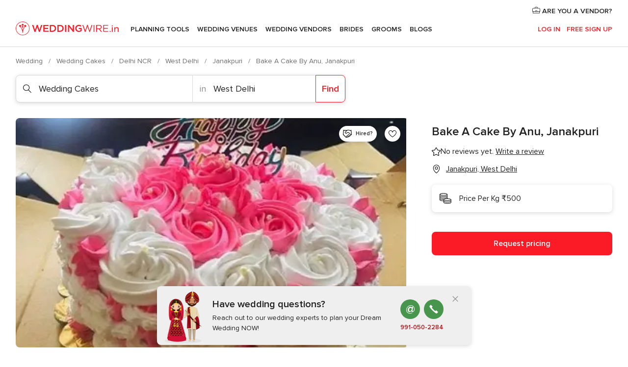

--- FILE ---
content_type: text/html; charset=UTF-8
request_url: https://www.weddingwire.in/wedding-cakes/bake-a-cake-by-anu-janakpuri--e299228
body_size: 39129
content:
<!DOCTYPE html>
<html lang="en-IN" prefix="og: http://ogp.me/ns#">
<head>
<meta http-equiv="Content-Type" content="text/html; charset=utf-8">
<title>Bake A Cake By Anu, Janakpuri - Wedding Cake - Janakpuri - Weddingwire.in</title>
<meta name="description" content="Bake A Cake By Anu, Janakpuri (Wedding Cakes Janakpuri). Bake A Cake by Anu is a bakery based in the city of Delhi that can offer you a range of delectable and customised cakes ...">
<meta name="keywords" content="Bake A Cake By Anu, Janakpuri, Wedding Cakes Bake A Cake By Anu, Janakpuri, Wedding Vendors Bake A Cake By Anu, Janakpuri, weddings Bake A Cake By Anu, Janakpuri, wedding Bake A Cake By Anu, Janakpuri, Wedding Cakes Janakpuri, Wedding Cakes West Delhi, weddings Janakpuri, Wedding Vendors Janakpuri, Wedding Vendors West Delhi, weddings West Delhi">
<meta name="robots" content="all">
<meta name="distribution" content="global">
<meta name="rating" content="general">
<meta name="pbdate" content="15:27:43 26/01/2026">
<link rel="canonical" href="https://www.weddingwire.in/wedding-cakes/bake-a-cake-by-anu-janakpuri--e299228">
<link rel="alternate" href="android-app://in.co.weddings.launcher/weddingscoin/m.weddingwire.in/wedding-cakes/bake-a-cake-by-anu-janakpuri--e299228">
<meta name="viewport" content="width=device-width, initial-scale=1.0">
<meta name="apple-custom-itunes-app" content="app-id=1113572866">
<meta name="apple-itunes-app" content="app-id=1113572866, app-argument=https://app.appsflyer.com/id1113572866?pid=WP-iOS-IN&c=WP-IN-LANDINGS&s=in">
<meta name="google-play-app" content="app-id=in.co.weddings.launcher">
<link rel="shortcut icon" href="https://www.weddingwire.in/mobile/assets/img/favicon/favicon.png">
<meta property="fb:pages" content="629862527164085" />
<meta property="fb:app_id" content="291590991282112" />
<meta property="og:type" content="website" />
<meta property="og:title" content="Bake A Cake By Anu, Janakpuri" />
<meta property="og:description" content="Bake A Cake by Anu is a bakery based in the city of Delhi that can offer you a range of delectable and customised cakes that you can choose for your wedding or any of your special occasions and be ensured that they would be the most pleasant element" />
<meta property="og:image" content="https://cdn0.weddingwire.in/vendor/9228/3_2/1280/jpg/wedding-cakes-bake-a-cake-by-anu-customised-cake-9_15_299228-158703451546506.jpeg">
<meta property="og:image:secure_url" content="https://cdn0.weddingwire.in/vendor/9228/3_2/1280/jpg/wedding-cakes-bake-a-cake-by-anu-customised-cake-9_15_299228-158703451546506.jpeg">
<meta property="og:image:alt" content="Bake A Cake By Anu, Janakpuri">
<meta property="og:url" content="https://www.weddingwire.in/wedding-cakes/bake-a-cake-by-anu-janakpuri--e299228" />
<meta name="twitter:card" content="summary_large_image" />
<link rel="stylesheet" href="https://www.weddingwire.in/builds/desktop/css/symfnw-IN136-1-20260122-010-0_www_m_/WebBundleResponsiveMarketplaceStorefrontWeddingwireIndia.css">
<script>
var internalTrackingService = internalTrackingService || {
triggerSubmit : function() {},
triggerAbandon : function() {},
loaded : false
};
</script>
<script type="text/javascript">
function getCookie (name) {var b = document.cookie.match('(^|;)\\s*' + name + '\\s*=\\s*([^;]+)'); return b ? unescape(b.pop()) : null}
function overrideOneTrustGeo () {
const otgeoCookie = getCookie('otgeo') || '';
const regexp = /^([A-Za-z]+)(?:,([A-Za-z]+))?$/g;
const matches = [...otgeoCookie.matchAll(regexp)][0];
if (matches) {
const countryCode = matches[1];
const stateCode = matches[2];
const geolocationResponse = {
countryCode
};
if (stateCode) {
geolocationResponse.stateCode = stateCode;
}
return {
geolocationResponse
};
}
}
var OneTrust = overrideOneTrustGeo() || undefined;
</script>
<span class="ot-sdk-show-settings" style="display: none"></span>
<script src="https://cdn.cookielaw.org/scripttemplates/otSDKStub.js" data-language="en-IN" data-domain-script="cf187042-de22-47c5-bb0f-dacff4a22e2a" data-ignore-ga='true' defer></script>
<script>var isCountryCookiesActiveByDefault=true,CONSENT_ANALYTICS_GROUP="C0002",CONSENT_PERSONALIZATION_GROUP="C0003",CONSENT_TARGETED_ADVERTISING_GROUP="C0004",CONSENT_SOCIAL_MEDIA_GROUP="C0005",cookieConsentContent='',hideCookieConsentLayer= '', OptanonAlertBoxClosed='';hideCookieConsentLayer=getCookie('hideCookieConsentLayer');OptanonAlertBoxClosed=getCookie('OptanonAlertBoxClosed');if(hideCookieConsentLayer==="1"||Boolean(OptanonAlertBoxClosed)){cookieConsentContent=queryStringToJSON(getCookie('OptanonConsent')||'');}function getCookie(e){var o=document.cookie.match("(^|;)\\s*"+e+"\\s*=\\s*([^;]+)");return o?unescape(o.pop()):null}function queryStringToJSON(e){var o=e.split("&"),t={};return o.forEach(function(e){e=e.split("="),t[e[0]]=decodeURIComponent(e[1]||"")}),JSON.parse(JSON.stringify(t))}function isCookieGroupAllowed(e){var o=cookieConsentContent.groups;if("string"!=typeof o){if(!isCountryCookiesActiveByDefault && e===CONSENT_ANALYTICS_GROUP && getCookie('hideCookieConsentLayer')==="1"){return true}return isCountryCookiesActiveByDefault;}for(var t=o.split(","),n=0;n<t.length;n++)if(t[n].indexOf(e,0)>=0)return"1"===t[n].split(":")[1];return!1}function userHasAcceptedTheCookies(){var e=document.getElementsByTagName("body")[0],o=document.createEvent("HTMLEvents");cookieConsentContent=queryStringToJSON(getCookie("OptanonConsent")||""),!0===isCookieGroupAllowed(CONSENT_ANALYTICS_GROUP)&&(o.initEvent("analyticsCookiesHasBeenAccepted",!0,!1),e.dispatchEvent(o)),!0===isCookieGroupAllowed(CONSENT_PERSONALIZATION_GROUP)&&(o.initEvent("personalizationCookiesHasBeenAccepted",!0,!1),e.dispatchEvent(o)),!0===isCookieGroupAllowed(CONSENT_TARGETED_ADVERTISING_GROUP)&&(o.initEvent("targetedAdvertisingCookiesHasBeenAccepted",!0,!1),e.dispatchEvent(o)),!0===isCookieGroupAllowed(CONSENT_SOCIAL_MEDIA_GROUP)&&(o.initEvent("socialMediaAdvertisingCookiesHasBeenAccepted",!0,!1),e.dispatchEvent(o))}</script>
<script>
document.getElementsByTagName('body')[0].addEventListener('oneTrustLoaded', function () {
if (OneTrust.GetDomainData()?.ConsentModel?.Name === 'notice only') {
const cookiePolicyLinkSelector = document.querySelectorAll('.ot-sdk-show-settings')
cookiePolicyLinkSelector.forEach((selector) => {
selector.style.display = 'none'
})
}
})
</script>
<script>
function CMP() {
var body = document.getElementsByTagName('body')[0];
var event = document.createEvent('HTMLEvents');
var callbackIAB = (tcData, success) => {
if (success && (tcData.eventStatus === 'tcloaded' || tcData.eventStatus === 'useractioncomplete')) {
window.__tcfapi('removeEventListener', 2, () => {
}, callbackIAB);
if ((typeof window.Optanon !== "undefined" &&
!window.Optanon.GetDomainData().IsIABEnabled) ||
(tcData.gdprApplies &&
typeof window.Optanon !== "undefined" &&
window.Optanon.GetDomainData().IsIABEnabled &&
getCookie('OptanonAlertBoxClosed'))) {
userHasAcceptedTheCookies();
}
if (isCookieGroupAllowed(CONSENT_ANALYTICS_GROUP) !== true) {
event.initEvent('analyticsCookiesHasBeenDenied', true, false);
body.dispatchEvent(event);
}
if (isCookieGroupAllowed(CONSENT_TARGETED_ADVERTISING_GROUP) !== true) {
event.initEvent('targetedAdvertisingCookiesHasBeenDenied', true, false);
body.dispatchEvent(event);
}
if (tcData.gdprApplies && typeof window.Optanon !== "undefined" && window.Optanon.GetDomainData().IsIABEnabled) {
event.initEvent('IABTcDataReady', true, false);
body.dispatchEvent(event);
} else {
event.initEvent('nonIABCountryDataReady', true, false);
body.dispatchEvent(event);
}
}
}
var cnt = 0;
var consentSetInterval = setInterval(function () {
cnt += 1;
if (cnt === 600) {
userHasAcceptedTheCookies();
clearInterval(consentSetInterval);
}
if (typeof window.Optanon !== "undefined" && !window.Optanon.GetDomainData().IsIABEnabled) {
clearInterval(consentSetInterval);
userHasAcceptedTheCookies();
event.initEvent('oneTrustLoaded', true, false);
body.dispatchEvent(event);
event.initEvent('nonIABCountryDataReady', true, false);
body.dispatchEvent(event);
}
if (typeof window.__tcfapi !== "undefined") {
event.initEvent('oneTrustLoaded', true, false);
body.dispatchEvent(event);
clearInterval(consentSetInterval);
window.__tcfapi('addEventListener', 2, callbackIAB);
}
});
}
function OptanonWrapper() {
CMP();
}
</script>
</head><body>
<script>
var gtagScript = function() { var s = document.createElement("script"), el = document.getElementsByTagName("script")[0]; s.defer = true;
s.src = "https://www.googletagmanager.com/gtag/js?id=G-9Q36VS8JHM";
el.parentNode.insertBefore(s, el);}
window.dataLayer = window.dataLayer || [];
const analyticsGroupOpt = isCookieGroupAllowed(CONSENT_ANALYTICS_GROUP) === true;
const targetedAdsOpt = isCookieGroupAllowed(CONSENT_TARGETED_ADVERTISING_GROUP) === true;
const personalizationOpt = isCookieGroupAllowed(CONSENT_PERSONALIZATION_GROUP) === true;
document.getElementsByTagName('body')[0].addEventListener('targetedAdvertisingCookiesHasBeenAccepted', function () {
gtagScript();
});
if  (targetedAdsOpt || analyticsGroupOpt) {
gtagScript();
}
function gtag(){dataLayer.push(arguments);}
gtag('js', new Date());
gtag('consent', 'default', {
'analytics_storage': analyticsGroupOpt ? 'granted' : 'denied',
'ad_storage': targetedAdsOpt ? 'granted' : 'denied',
'ad_user_data': targetedAdsOpt ? 'granted' : 'denied',
'ad_user_personalization': targetedAdsOpt ? 'granted' : 'denied',
'functionality_storage': targetedAdsOpt ? 'granted' : 'denied',
'personalization_storage': personalizationOpt ? 'granted' : 'denied',
'security_storage': 'granted'
});
gtag('set', 'ads_data_redaction', !analyticsGroupOpt);
gtag('set', 'allow_ad_personalization_signals', analyticsGroupOpt);
gtag('set', 'allow_google_signals', analyticsGroupOpt);
gtag('set', 'allow_interest_groups', analyticsGroupOpt);
gtag('config', 'G-9Q36VS8JHM', { groups: 'analytics', 'send_page_view': false });
gtag('config', 'AW-922723589', { groups: 'adwords' });
</script>

<div id="app-apps-download-banner" class="branch-banner-placeholder branchBannerPlaceholder"></div>

<a class="layoutSkipMain" href="#layoutMain">Ir al contenido principal</a>
<header class="layoutHeader">
<span class="layoutHeader__hamburger app-header-menu-toggle">
<i class="svgIcon app-svg-async svgIcon__list-menu "   data-name="_common/list-menu" data-svg="https://cdn1.weddingwire.in/assets/svg/optimized/_common/list-menu.svg" data-svg-lazyload="1"></i></span>
<a class="layoutHeader__logoAnchor app-analytics-event-click"
href="https://www.weddingwire.in/">
<img src="https://www.weddingwire.in/assets/img/logos/gen_logoHeader.svg"   alt="Wedding"  width="220" height="30"   >
</a>
<nav class="layoutHeader__nav app-header-nav">
<ul class="layoutNavMenu app-header-list">
<li class="layoutNavMenu__header">
<i class="svgIcon app-svg-async svgIcon__close layoutNavMenu__itemClose app-header-menu-toggle"   data-name="_common/close" data-svg="https://cdn1.weddingwire.in/assets/svg/optimized/_common/close.svg" data-svg-lazyload="1"></i>        </li>
<li class="layoutNavMenu__item app-header-menu-item-openSection layoutNavMenu__item--my_wedding ">
<a href="https://www.weddingwire.in/my-wedding-planner"
class="layoutNavMenu__anchor app-header-menu-itemAnchor app-analytics-track-event-click "
data-tracking-section="header" data-tracking-category="Navigation" data-tracking-category-authed="1"
data-tracking-dt="tools"                >
Planning Tools                </a>
<i class="svgIcon app-svg-async svgIcon__angleRightBlood layoutNavMenu__anchorArrow"   data-name="_common/angleRightBlood" data-svg="https://cdn1.weddingwire.in/assets/svg/optimized/_common/angleRightBlood.svg" data-svg-lazyload="1"></i>
<div class="layoutNavMenuTab app-header-menu-itemDropdown">
<div class="layoutNavMenuTab__layout">
<div class="layoutNavMenuTab__header">
<i class="svgIcon app-svg-async svgIcon__angleLeftBlood layoutNavMenuTab__icon app-header-menu-item-closeSection"   data-name="_common/angleLeftBlood" data-svg="https://cdn1.weddingwire.in/assets/svg/optimized/_common/angleLeftBlood.svg" data-svg-lazyload="1"></i>    <a class="layoutNavMenuTab__title" href="https://www.weddingwire.in/my-wedding-planner">
My Wedding    </a>
<i class="svgIcon app-svg-async svgIcon__close layoutNavMenuTab__iconClose app-header-menu-toggle"   data-name="_common/close" data-svg="https://cdn1.weddingwire.in/assets/svg/optimized/_common/close.svg" data-svg-lazyload="1"></i></div>
<div class="layoutNavMenuTabMyWedding">
<div class="layoutNavMenuTabMyWeddingList">
<a class="layoutNavMenuTabMyWedding__title" href="https://www.weddingwire.in/my-wedding-planner">
Plan your unique wedding        </a>
<ul class="layoutNavMenuTabMyWeddingList__content ">
<li class="layoutNavMenuTabMyWeddingList__item layoutNavMenuTabMyWeddingList__item--viewAll">
<a href="https://www.weddingwire.in/my-wedding-planner">Show all</a>
</li>
<li class="layoutNavMenuTabMyWeddingList__item "
>
<a href="https://www.weddingwire.in/wedding-to-do-list">
<i class="svgIcon app-svg-async svgIcon__checklist layoutNavMenuTabMyWeddingList__itemIcon"   data-name="tools/categories/checklist" data-svg="https://cdn1.weddingwire.in/assets/svg/optimized/tools/categories/checklist.svg" data-svg-lazyload="1"></i>                        Checklist                    </a>
</li>
<li class="layoutNavMenuTabMyWeddingList__item "
>
<a href="https://www.weddingwire.in/wedding-guest-list">
<i class="svgIcon app-svg-async svgIcon__guests layoutNavMenuTabMyWeddingList__itemIcon"   data-name="tools/categories/guests" data-svg="https://cdn1.weddingwire.in/assets/svg/optimized/tools/categories/guests.svg" data-svg-lazyload="1"></i>                        Guests                    </a>
</li>
<li class="layoutNavMenuTabMyWeddingList__item "
>
<a href="https://www.weddingwire.in/wedding-budget-planner">
<i class="svgIcon app-svg-async svgIcon__budget layoutNavMenuTabMyWeddingList__itemIcon"   data-name="tools/categories/budget" data-svg="https://cdn1.weddingwire.in/assets/svg/optimized/tools/categories/budget.svg" data-svg-lazyload="1"></i>                        Budget                    </a>
</li>
<li class="layoutNavMenuTabMyWeddingList__item "
>
<a href="https://www.weddingwire.in/my-wedding-providers">
<i class="svgIcon app-svg-async svgIcon__vendors layoutNavMenuTabMyWeddingList__itemIcon"   data-name="tools/categories/vendors" data-svg="https://cdn1.weddingwire.in/assets/svg/optimized/tools/categories/vendors.svg" data-svg-lazyload="1"></i>                        Wedding Vendors                    </a>
</li>
<li class="layoutNavMenuTabMyWeddingList__item "
>
<a href="https://www.weddingwire.in/website/index.php?actionReferrer=8">
<i class="svgIcon app-svg-async svgIcon__website layoutNavMenuTabMyWeddingList__itemIcon"   data-name="tools/categories/website" data-svg="https://cdn1.weddingwire.in/assets/svg/optimized/tools/categories/website.svg" data-svg-lazyload="1"></i>                        Wedding website                    </a>
</li>
<li class="layoutNavMenuTabMyWeddingList__item "
>
<a href="https://www.weddingwire.in/wedding-hashtag-generator">
<i class="svgIcon app-svg-async svgIcon__hashtag-generator layoutNavMenuTabMyWeddingList__itemIcon"   data-name="tools/categories/hashtag-generator" data-svg="https://cdn1.weddingwire.in/assets/svg/optimized/tools/categories/hashtag-generator.svg" data-svg-lazyload="1"></i>                        Hashtag generator                    </a>
</li>
</ul>
</div>
<div class="layoutNavMenuTabMyWeddingBanners">
<div class="layoutNavMenuBannerBox app-header-menu-banner app-link "
data-href="https://www.weddingwire.in/app-weddings"
>
<div class="layoutNavMenuBannerBox__content">
<p class="layoutNavMenuBannerBox__title">Get the WeddingWire app</p>
<span class="layoutNavMenuBannerBox__subtitle">Plan your wedding on the go with the WeddingWire app.</span>
</div>
<img data-src="https://www.weddingwire.in/assets/img/logos/square-icon.svg"  class="lazyload layoutNavMenuBannerBox__icon" alt="App icon"  width="60" height="60"  >
</div>
<div class="layoutNavMenuBannerBox app-header-menu-banner app-link "
data-href="https://www.weddingwire.in/album-wedding-wedshoots"
>
<div class="layoutNavMenuBannerBox__content">
<a class="layoutNavMenuBannerBox__title" href="https://www.weddingwire.in/album-wedding-wedshoots">Wedshoots</a>
<span class="layoutNavMenuBannerBox__subtitle">Easily collect all of your guests' event photos in one album!</span>
</div>
<img data-src="https://www.weddingwire.in/assets/img/wedshoots/ico_wedshoots.svg"  class="lazyload layoutNavMenuBannerBox__icon" alt="WedShoots icon"  width="60" height="60"  >
</div>
</div>
</div>    </div>
</div>
</li>
<li class="layoutNavMenu__item app-header-menu-item-openSection layoutNavMenu__item--venues ">
<a href="https://www.weddingwire.in/wedding-venues"
class="layoutNavMenu__anchor app-header-menu-itemAnchor app-analytics-track-event-click "
data-tracking-section="header" data-tracking-category="Navigation" data-tracking-category-authed="1"
data-tracking-dt="venues"                >
Wedding Venues                </a>
<i class="svgIcon app-svg-async svgIcon__angleRightBlood layoutNavMenu__anchorArrow"   data-name="_common/angleRightBlood" data-svg="https://cdn1.weddingwire.in/assets/svg/optimized/_common/angleRightBlood.svg" data-svg-lazyload="1"></i>
<div class="layoutNavMenuTab app-header-menu-itemDropdown">
<div class="layoutNavMenuTab__layout">
<div class="layoutNavMenuTab__header">
<i class="svgIcon app-svg-async svgIcon__angleLeftBlood layoutNavMenuTab__icon app-header-menu-item-closeSection"   data-name="_common/angleLeftBlood" data-svg="https://cdn1.weddingwire.in/assets/svg/optimized/_common/angleLeftBlood.svg" data-svg-lazyload="1"></i>    <a class="layoutNavMenuTab__title" href="https://www.weddingwire.in/wedding-venues">
Venues    </a>
<i class="svgIcon app-svg-async svgIcon__close layoutNavMenuTab__iconClose app-header-menu-toggle"   data-name="_common/close" data-svg="https://cdn1.weddingwire.in/assets/svg/optimized/_common/close.svg" data-svg-lazyload="1"></i></div>
<div class="layoutNavMenuTabVenues">
<div class="layoutNavMenuTabVenues__categories">
<div class="layoutNavMenuTabVenuesList">
<a class="layoutNavMenuTabVenues__title"
href="https://www.weddingwire.in/wedding-venues">
Wedding Venues            </a>
<ul class="layoutNavMenuTabVenuesList__content">
<li class="layoutNavMenuTabVenuesList__item layoutNavMenuTabVenuesList__item--viewAll">
<a href="https://www.weddingwire.in/wedding-venues">Show all</a>
</li>
<li class="layoutNavMenuTabVenuesList__item">
<a href="https://www.weddingwire.in/banquet-halls">
Banquet Halls                        </a>
</li>
<li class="layoutNavMenuTabVenuesList__item">
<a href="https://www.weddingwire.in/hotels">
Hotels                        </a>
</li>
<li class="layoutNavMenuTabVenuesList__item">
<a href="https://www.weddingwire.in/marriage-garden">
Marriage Garden                        </a>
</li>
<li class="layoutNavMenuTabVenuesList__item">
<a href="https://www.weddingwire.in/kalyana-mandapams">
Kalyana Mandapams                        </a>
</li>
<li class="layoutNavMenuTabVenuesList__item">
<a href="https://www.weddingwire.in/wedding-resorts">
Wedding Resorts                        </a>
</li>
<li class="layoutNavMenuTabVenuesList__item">
<a href="https://www.weddingwire.in/wedding-lawns-farmhouses">
Wedding Lawns Farmhouses                        </a>
</li>
<li class="layoutNavMenuTabVenuesList__item layoutNavMenuTabVenuesList__item--highlight">
<a href="https://www.weddingwire.in/promotions/wedding-venues">
Promotions                        </a>
</li>
</ul>
</div>
</div>
<div class="layoutNavMenuTabVenuesBanners">
<div class="layoutNavMenuBannerBox app-header-menu-banner app-link app-analytics-track-event-click"
data-href="https://www.weddingwire.in/destination-wedding"
data-tracking-section=header_venues                      data-tracking-category=Navigation                      data-tracking-dt=destination_weddings         >
<div class="layoutNavMenuBannerBox__content">
<p class="layoutNavMenuBannerBox__title">Destination weddings</p>
<span class="layoutNavMenuBannerBox__subtitle">Easily plan your international wedding.</span>
</div>
<img class="svgIcon svgIcon__plane_destination layoutNavMenuBannerBox__icon lazyload" data-src="https://cdn1.weddingwire.in/assets/svg/original/illustration/plane_destination.svg"  alt="illustration plane destination" width="56" height="56" >    </div>
</div>
</div>
</div>
</div>
</li>
<li class="layoutNavMenu__item app-header-menu-item-openSection layoutNavMenu__item--vendors ">
<a href="https://www.weddingwire.in/wedding-vendors"
class="layoutNavMenu__anchor app-header-menu-itemAnchor app-analytics-track-event-click "
data-tracking-section="header" data-tracking-category="Navigation" data-tracking-category-authed="1"
data-tracking-dt="vendors"                >
Wedding Vendors                </a>
<i class="svgIcon app-svg-async svgIcon__angleRightBlood layoutNavMenu__anchorArrow"   data-name="_common/angleRightBlood" data-svg="https://cdn1.weddingwire.in/assets/svg/optimized/_common/angleRightBlood.svg" data-svg-lazyload="1"></i>
<div class="layoutNavMenuTab app-header-menu-itemDropdown">
<div class="layoutNavMenuTab__layout">
<div class="layoutNavMenuTab__header">
<i class="svgIcon app-svg-async svgIcon__angleLeftBlood layoutNavMenuTab__icon app-header-menu-item-closeSection"   data-name="_common/angleLeftBlood" data-svg="https://cdn1.weddingwire.in/assets/svg/optimized/_common/angleLeftBlood.svg" data-svg-lazyload="1"></i>    <a class="layoutNavMenuTab__title" href="https://www.weddingwire.in/wedding-vendors">
Vendors    </a>
<i class="svgIcon app-svg-async svgIcon__close layoutNavMenuTab__iconClose app-header-menu-toggle"   data-name="_common/close" data-svg="https://cdn1.weddingwire.in/assets/svg/optimized/_common/close.svg" data-svg-lazyload="1"></i></div>
<div class="layoutNavMenuTabVendors">
<div class="layoutNavMenuTabVendors__content">
<div class="layoutNavMenuTabVendorsList">
<a class="layoutNavMenuTabVendors__title" href="https://www.weddingwire.in/wedding-vendors">
Start hiring your vendors            </a>
<ul class="layoutNavMenuTabVendorsList__content">
<li class="layoutNavMenuTabVendorsList__item layoutNavMenuTabVendorsList__item--viewAll">
<a href="https://www.weddingwire.in/wedding-vendors">Show all</a>
</li>
<li class="layoutNavMenuTabVendorsList__item">
<i class="svgIcon app-svg-async svgIcon__categPhoto layoutNavMenuTabVendorsList__itemIcon"   data-name="vendors/categories/categPhoto" data-svg="https://cdn1.weddingwire.in/assets/svg/optimized/vendors/categories/categPhoto.svg" data-svg-lazyload="1"></i>                        <a href="https://www.weddingwire.in/wedding-photographers">
Wedding Photographers                        </a>
</li>
<li class="layoutNavMenuTabVendorsList__item">
<i class="svgIcon app-svg-async svgIcon__categVideo layoutNavMenuTabVendorsList__itemIcon"   data-name="vendors/categories/categVideo" data-svg="https://cdn1.weddingwire.in/assets/svg/optimized/vendors/categories/categVideo.svg" data-svg-lazyload="1"></i>                        <a href="https://www.weddingwire.in/wedding-videography">
Wedding Videography                        </a>
</li>
<li class="layoutNavMenuTabVendorsList__item">
<i class="svgIcon app-svg-async svgIcon__categMusic layoutNavMenuTabVendorsList__itemIcon"   data-name="vendors/categories/categMusic" data-svg="https://cdn1.weddingwire.in/assets/svg/optimized/vendors/categories/categMusic.svg" data-svg-lazyload="1"></i>                        <a href="https://www.weddingwire.in/wedding-music">
Wedding Music                        </a>
</li>
<li class="layoutNavMenuTabVendorsList__item">
<i class="svgIcon app-svg-async svgIcon__categCatering layoutNavMenuTabVendorsList__itemIcon"   data-name="vendors/categories/categCatering" data-svg="https://cdn1.weddingwire.in/assets/svg/optimized/vendors/categories/categCatering.svg" data-svg-lazyload="1"></i>                        <a href="https://www.weddingwire.in/caterers">
Caterers                        </a>
</li>
<li class="layoutNavMenuTabVendorsList__item">
<i class="svgIcon app-svg-async svgIcon__categTransport layoutNavMenuTabVendorsList__itemIcon"   data-name="vendors/categories/categTransport" data-svg="https://cdn1.weddingwire.in/assets/svg/optimized/vendors/categories/categTransport.svg" data-svg-lazyload="1"></i>                        <a href="https://www.weddingwire.in/wedding-transportation">
Wedding Transportation                        </a>
</li>
<li class="layoutNavMenuTabVendorsList__item">
<i class="svgIcon app-svg-async svgIcon__categInvite layoutNavMenuTabVendorsList__itemIcon"   data-name="vendors/categories/categInvite" data-svg="https://cdn1.weddingwire.in/assets/svg/optimized/vendors/categories/categInvite.svg" data-svg-lazyload="1"></i>                        <a href="https://www.weddingwire.in/wedding-invitations">
Wedding Invitations                        </a>
</li>
<li class="layoutNavMenuTabVendorsList__item">
<i class="svgIcon app-svg-async svgIcon__categGift layoutNavMenuTabVendorsList__itemIcon"   data-name="vendors/categories/categGift" data-svg="https://cdn1.weddingwire.in/assets/svg/optimized/vendors/categories/categGift.svg" data-svg-lazyload="1"></i>                        <a href="https://www.weddingwire.in/wedding-gifts">
Wedding Gifts                        </a>
</li>
<li class="layoutNavMenuTabVendorsList__item">
<i class="svgIcon app-svg-async svgIcon__categFlower layoutNavMenuTabVendorsList__itemIcon"   data-name="vendors/categories/categFlower" data-svg="https://cdn1.weddingwire.in/assets/svg/optimized/vendors/categories/categFlower.svg" data-svg-lazyload="1"></i>                        <a href="https://www.weddingwire.in/florists">
Florists                        </a>
</li>
<li class="layoutNavMenuTabVendorsList__item">
<i class="svgIcon app-svg-async svgIcon__categPlanner layoutNavMenuTabVendorsList__itemIcon"   data-name="vendors/categories/categPlanner" data-svg="https://cdn1.weddingwire.in/assets/svg/optimized/vendors/categories/categPlanner.svg" data-svg-lazyload="1"></i>                        <a href="https://www.weddingwire.in/wedding-planners">
Wedding Planners                        </a>
</li>
</ul>
</div>
<div class="layoutNavMenuTabVendorsListOthers">
<p class="layoutNavMenuTabVendorsListOthers__subtitle">Complete your wedding team</p>
<ul class="layoutNavMenuTabVendorsListOthers__container">
<li class="layoutNavMenuTabVendorsListOthers__item">
<a href="https://www.weddingwire.in/wedding-choreographers">
Wedding Choreographers                        </a>
</li>
<li class="layoutNavMenuTabVendorsListOthers__item">
<a href="https://www.weddingwire.in/photobooth">
Photobooth                        </a>
</li>
<li class="layoutNavMenuTabVendorsListOthers__item">
<a href="https://www.weddingwire.in/wedding-dj">
Wedding DJ                        </a>
</li>
<li class="layoutNavMenuTabVendorsListOthers__item">
<a href="https://www.weddingwire.in/wedding-cakes">
Wedding Cakes                        </a>
</li>
<li class="layoutNavMenuTabVendorsListOthers__item">
<a href="https://www.weddingwire.in/wedding-decorators">
Wedding Decorators                        </a>
</li>
<li class="layoutNavMenuTabVendorsListOthers__item">
<a href="https://www.weddingwire.in/party-places">
Party Places                        </a>
</li>
<li class="layoutNavMenuTabVendorsListOthers__item">
<a href="https://www.weddingwire.in/honeymoon">
Honeymoon                        </a>
</li>
<li class="layoutNavMenuTabVendorsListOthers__item">
<a href="https://www.weddingwire.in/wedding-entertainment">
Wedding Entertainment                        </a>
</li>
<li class="layoutNavMenuTabVendorsListOthers__item">
<a href="https://www.weddingwire.in/tent-house">
Tent House                        </a>
</li>
<li class="layoutNavMenuTabVendorsListOthers__deals">
<a href="https://www.weddingwire.in/promotions/wedding-vendors">
Promotions                        </a>
</li>
</ul>
</div>
</div>
<div class="layoutNavMenuTabVendorsBanners">
<div class="layoutNavMenuBannerBox app-header-menu-banner app-link app-analytics-track-event-click"
data-href="https://www.weddingwire.in/destination-wedding"
data-tracking-section=header_vendors                      data-tracking-category=Navigation                      data-tracking-dt=destination_weddings         >
<div class="layoutNavMenuBannerBox__content">
<p class="layoutNavMenuBannerBox__title">Destination weddings</p>
<span class="layoutNavMenuBannerBox__subtitle">Easily plan your international wedding.</span>
</div>
<img class="svgIcon svgIcon__plane_destination layoutNavMenuBannerBox__icon lazyload" data-src="https://cdn1.weddingwire.in/assets/svg/original/illustration/plane_destination.svg"  alt="illustration plane destination" width="56" height="56" >    </div>
</div>
<div class="layoutNavMenuTabVendorsOtherTabs">
<div class="layoutNavMenuTabVendorsBride">
<p class="layoutNavMenuTabVendorsOtherTabs__subtitle">Brides</p>
<ul class="layoutNavMenuTabVendorsOtherTabsList">
<li class="layoutNavMenuTabVendorsOtherTabsList__item">
<a href="https://www.weddingwire.in/mehndi-artists">
Mehndi Artists                                </a>
</li>
<li class="layoutNavMenuTabVendorsOtherTabsList__item">
<a href="https://www.weddingwire.in/bridal-makeup-artists">
Bridal Makeup Artists                                </a>
</li>
<li class="layoutNavMenuTabVendorsOtherTabsList__item">
<a href="https://www.weddingwire.in/makeup-salon">
Makeup Salon                                </a>
</li>
<li class="layoutNavMenuTabVendorsOtherTabsList__item">
<a href="https://www.weddingwire.in/bridal-jewellery">
Bridal Jewellery                                </a>
</li>
<li class="layoutNavMenuTabVendorsOtherTabsList__item">
<a href="https://www.weddingwire.in/bridal-lehenga">
Bridal Lehenga                                </a>
</li>
<li class="layoutNavMenuTabVendorsOtherTabsList__item">
<a href="https://www.weddingwire.in/trousseau-packing">
Trousseau Packing                                </a>
</li>
<li class="layoutNavMenuTabVendorsOtherTabsList__item layoutNavMenuTabVendorsOtherTabsList__item--deals">
<a href="https://www.weddingwire.in/promotions/brides">
Promotions                            </a>
</li>
</ul>
</div>
<div class="layoutNavMenuTabVendorsGrooms">
<p class="layoutNavMenuTabVendorsOtherTabs__subtitle">Grooms</p>
<ul class="layoutNavMenuTabVendorsOtherTabsList">
<li class="layoutNavMenuTabVendorsOtherTabsList__item">
<a href="https://www.weddingwire.in/sherwani">
Sherwani                                </a>
</li>
<li class="layoutNavMenuTabVendorsOtherTabsList__item layoutNavMenuTabVendorsOtherTabsList__item--deals">
<a href="https://www.weddingwire.in/promotions/grooms">
Promotions                            </a>
</li>
</ul>
</div>
</div>
</div>    </div>
</div>
</li>
<li class="layoutNavMenu__item app-header-menu-item-openSection layoutNavMenu__item--brides ">
<a href="https://www.weddingwire.in/brides"
class="layoutNavMenu__anchor app-header-menu-itemAnchor app-analytics-track-event-click "
data-tracking-section="header" data-tracking-category="Navigation" data-tracking-category-authed="1"
>
Brides                </a>
<i class="svgIcon app-svg-async svgIcon__angleRightBlood layoutNavMenu__anchorArrow"   data-name="_common/angleRightBlood" data-svg="https://cdn1.weddingwire.in/assets/svg/optimized/_common/angleRightBlood.svg" data-svg-lazyload="1"></i>
<div class="layoutNavMenuTab app-header-menu-itemDropdown">
<div class="layoutNavMenuTab__layout">
<div class="layoutNavMenuTab__header">
<i class="svgIcon app-svg-async svgIcon__angleLeftBlood layoutNavMenuTab__icon app-header-menu-item-closeSection"   data-name="_common/angleLeftBlood" data-svg="https://cdn1.weddingwire.in/assets/svg/optimized/_common/angleLeftBlood.svg" data-svg-lazyload="1"></i>    <a class="layoutNavMenuTab__title" href="https://www.weddingwire.in/brides">
Brides    </a>
<i class="svgIcon app-svg-async svgIcon__close layoutNavMenuTab__iconClose app-header-menu-toggle"   data-name="_common/close" data-svg="https://cdn1.weddingwire.in/assets/svg/optimized/_common/close.svg" data-svg-lazyload="1"></i></div>
<div class="layoutNavMenuTabBridesGrooms">
<div class="layoutNavMenuTabBridesGroomsList">
<a class="layoutNavMenuTabBridesGrooms__title" href="https://www.weddingwire.in/brides">
Brides        </a>
<ul class="layoutNavMenuTabBridesGroomsList__content">
<li class="layoutNavMenuTabBridesGroomsList__item layoutNavMenuTabBridesGroomsList__item--viewAll">
<a href="https://www.weddingwire.in/brides">Show all</a>
</li>
<li class="layoutNavMenuTabBridesGroomsList__item">
<a href="https://www.weddingwire.in/mehndi-artists">
Mehndi Artists                    </a>
</li>
<li class="layoutNavMenuTabBridesGroomsList__item">
<a href="https://www.weddingwire.in/bridal-makeup-artists">
Bridal Makeup Artists                    </a>
</li>
<li class="layoutNavMenuTabBridesGroomsList__item">
<a href="https://www.weddingwire.in/makeup-salon">
Makeup Salon                    </a>
</li>
<li class="layoutNavMenuTabBridesGroomsList__item">
<a href="https://www.weddingwire.in/bridal-jewellery">
Bridal Jewellery                    </a>
</li>
<li class="layoutNavMenuTabBridesGroomsList__item">
<a href="https://www.weddingwire.in/bridal-lehenga">
Bridal Lehenga                    </a>
</li>
<li class="layoutNavMenuTabBridesGroomsList__item">
<a href="https://www.weddingwire.in/trousseau-packing">
Trousseau Packing                    </a>
</li>
<li class="layoutNavMenuTabBridesGroomsList__item layoutNavMenuTabBridesGroomsList__item--highlight">
<a href="https://www.weddingwire.in/promotions/brides">
Promotions                </a>
</li>
</ul>
</div>
</div>    </div>
</div>
</li>
<li class="layoutNavMenu__item app-header-menu-item-openSection layoutNavMenu__item--grooms ">
<a href="https://www.weddingwire.in/grooms"
class="layoutNavMenu__anchor app-header-menu-itemAnchor app-analytics-track-event-click "
data-tracking-section="header" data-tracking-category="Navigation" data-tracking-category-authed="1"
>
Grooms                </a>
<i class="svgIcon app-svg-async svgIcon__angleRightBlood layoutNavMenu__anchorArrow"   data-name="_common/angleRightBlood" data-svg="https://cdn1.weddingwire.in/assets/svg/optimized/_common/angleRightBlood.svg" data-svg-lazyload="1"></i>
<div class="layoutNavMenuTab app-header-menu-itemDropdown">
<div class="layoutNavMenuTab__layout">
<div class="layoutNavMenuTab__header">
<i class="svgIcon app-svg-async svgIcon__angleLeftBlood layoutNavMenuTab__icon app-header-menu-item-closeSection"   data-name="_common/angleLeftBlood" data-svg="https://cdn1.weddingwire.in/assets/svg/optimized/_common/angleLeftBlood.svg" data-svg-lazyload="1"></i>    <a class="layoutNavMenuTab__title" href="https://www.weddingwire.in/grooms">
Grooms    </a>
<i class="svgIcon app-svg-async svgIcon__close layoutNavMenuTab__iconClose app-header-menu-toggle"   data-name="_common/close" data-svg="https://cdn1.weddingwire.in/assets/svg/optimized/_common/close.svg" data-svg-lazyload="1"></i></div>
<div class="layoutNavMenuTabBridesGrooms">
<div class="layoutNavMenuTabBridesGroomsList">
<a class="layoutNavMenuTabBridesGrooms__title" href="https://www.weddingwire.in/grooms">
Grooms        </a>
<ul class="layoutNavMenuTabBridesGroomsList__content">
<li class="layoutNavMenuTabBridesGroomsList__item layoutNavMenuTabBridesGroomsList__item--viewAll">
<a href="https://www.weddingwire.in/grooms">Show all</a>
</li>
<li class="layoutNavMenuTabBridesGroomsList__item">
<a href="https://www.weddingwire.in/sherwani">
Sherwani                    </a>
</li>
<li class="layoutNavMenuTabBridesGroomsList__item layoutNavMenuTabBridesGroomsList__item--highlight">
<a href="https://www.weddingwire.in/promotions/grooms">
Promotions                </a>
</li>
</ul>
</div>
</div>    </div>
</div>
</li>
<li class="layoutNavMenu__item app-header-menu-item-openSection layoutNavMenu__item--articles ">
<a href="https://www.weddingwire.in/wedding-tips"
class="layoutNavMenu__anchor app-header-menu-itemAnchor app-analytics-track-event-click "
data-tracking-section="header" data-tracking-category="Navigation" data-tracking-category-authed="1"
data-tracking-dt="ideas"                >
Blogs                </a>
<i class="svgIcon app-svg-async svgIcon__angleRightBlood layoutNavMenu__anchorArrow"   data-name="_common/angleRightBlood" data-svg="https://cdn1.weddingwire.in/assets/svg/optimized/_common/angleRightBlood.svg" data-svg-lazyload="1"></i>
<div class="layoutNavMenuTab app-header-menu-itemDropdown">
<div class="layoutNavMenuTab__layout">
<div class="layoutNavMenuTab__header">
<i class="svgIcon app-svg-async svgIcon__angleLeftBlood layoutNavMenuTab__icon app-header-menu-item-closeSection"   data-name="_common/angleLeftBlood" data-svg="https://cdn1.weddingwire.in/assets/svg/optimized/_common/angleLeftBlood.svg" data-svg-lazyload="1"></i>    <a class="layoutNavMenuTab__title" href="https://www.weddingwire.in/wedding-tips">
Wedding ideas    </a>
<i class="svgIcon app-svg-async svgIcon__close layoutNavMenuTab__iconClose app-header-menu-toggle"   data-name="_common/close" data-svg="https://cdn1.weddingwire.in/assets/svg/optimized/_common/close.svg" data-svg-lazyload="1"></i></div>
<div class="layoutNavMenuTabArticles">
<div class="layoutNavMenuTabArticlesList">
<a class="layoutNavMenuTabArticles__title" href="https://www.weddingwire.in/wedding-tips">
Wedding inspiration and ideas        </a>
<ul class="layoutNavMenuTabArticlesList__content">
<li class="layoutNavMenuTabArticlesList__item layoutNavMenuTabArticlesList__item--viewAll">
<a href="https://www.weddingwire.in/wedding-tips">Show all</a>
</li>
<li class="layoutNavMenuTabArticlesList__item">
<a href="https://www.weddingwire.in/wedding-tips/before-the-wedding--t1">
Before the wedding                    </a>
</li>
<li class="layoutNavMenuTabArticlesList__item">
<a href="https://www.weddingwire.in/wedding-tips/the-wedding-ceremony--t2">
The wedding ceremony                    </a>
</li>
<li class="layoutNavMenuTabArticlesList__item">
<a href="https://www.weddingwire.in/wedding-tips/the-wedding-banquet--t5">
The wedding banquet                    </a>
</li>
<li class="layoutNavMenuTabArticlesList__item">
<a href="https://www.weddingwire.in/wedding-tips/the-services-for-your-wedding--t4">
The services for your wedding                    </a>
</li>
<li class="layoutNavMenuTabArticlesList__item">
<a href="https://www.weddingwire.in/wedding-tips/wedding-fashion--t7">
Wedding fashion                    </a>
</li>
<li class="layoutNavMenuTabArticlesList__item">
<a href="https://www.weddingwire.in/wedding-tips/health-and-beauty--t6">
Health and beauty                    </a>
</li>
<li class="layoutNavMenuTabArticlesList__item">
<a href="https://www.weddingwire.in/wedding-tips/honeymoon--t8">
Honeymoon                    </a>
</li>
<li class="layoutNavMenuTabArticlesList__item">
<a href="https://www.weddingwire.in/wedding-tips/after-the-wedding--t10">
After the wedding                    </a>
</li>
<li class="layoutNavMenuTabArticlesList__item">
<a href="https://www.weddingwire.in/wedding-tips/the-wedding-reception--t3">
The wedding reception                    </a>
</li>
</ul>
</div>
<div class="layoutNavMenuTabArticlesBanners">
<div class="layoutNavMenuTabArticlesBannersItem app-header-menu-banner app-link"
data-href="https://www.weddingwire.in/real-weddings">
<figure class="layoutNavMenuTabArticlesBannersItem__figure">
<img data-src="https://www.weddingwire.in/assets/img/components/header/tabs/realweddings_banner.jpg" data-srcset="https://www.weddingwire.in/assets/img/components/header/tabs/realweddings_banner@2x.jpg 2x" class="lazyload layoutNavMenuTabArticlesBannersItem__image" alt="Real Weddings"  width="304" height="90"  >
<figcaption class="layoutNavMenuTabArticlesBannersItem__content">
<a href="https://www.weddingwire.in/real-weddings"
title="Real Weddings"
class="layoutNavMenuTabArticlesBannersItem__title">Real Weddings</a>
<p class="layoutNavMenuTabArticlesBannersItem__description">
Find wedding inspiration that fits your style with photos from real couples.            </p>
</figcaption>
</figure>
</div>
</div>
</div>    </div>
</div>
</li>
<li class="layoutNavMenu__item app-header-menu-item-openSection layoutNavMenu__item--community ">
<a href="https://community.weddingwire.in/"
class="layoutNavMenu__anchor app-header-menu-itemAnchor app-analytics-track-event-click "
data-tracking-section="header" data-tracking-category="Navigation" data-tracking-category-authed="1"
data-tracking-dt="community"                >
Community                </a>
<i class="svgIcon app-svg-async svgIcon__angleRightBlood layoutNavMenu__anchorArrow"   data-name="_common/angleRightBlood" data-svg="https://cdn1.weddingwire.in/assets/svg/optimized/_common/angleRightBlood.svg" data-svg-lazyload="1"></i>
<div class="layoutNavMenuTab app-header-menu-itemDropdown">
<div class="layoutNavMenuTab__layout">
<div class="layoutNavMenuTab__header">
<i class="svgIcon app-svg-async svgIcon__angleLeftBlood layoutNavMenuTab__icon app-header-menu-item-closeSection"   data-name="_common/angleLeftBlood" data-svg="https://cdn1.weddingwire.in/assets/svg/optimized/_common/angleLeftBlood.svg" data-svg-lazyload="1"></i>    <a class="layoutNavMenuTab__title" href="https://community.weddingwire.in/">
Community    </a>
<i class="svgIcon app-svg-async svgIcon__close layoutNavMenuTab__iconClose app-header-menu-toggle"   data-name="_common/close" data-svg="https://cdn1.weddingwire.in/assets/svg/optimized/_common/close.svg" data-svg-lazyload="1"></i></div>
<div class="layoutNavMenuTabCommunity">
<div class="layoutNavMenuTabCommunityList">
<a class="layoutNavMenuTabCommunity__title" href="https://community.weddingwire.in/">
Community        </a>
<ul class="layoutNavMenuTabCommunityList__content">
<li class="layoutNavMenuTabCommunityList__item layoutNavMenuTabCommunityList__item--viewAll">
<a href="https://community.weddingwire.in/">Show all</a>
</li>
<li class="layoutNavMenuTabCommunityList__item">
<a href="https://community.weddingwire.in/community/gifts-and-favors">
Gifts and Favours                    </a>
</li>
<li class="layoutNavMenuTabCommunityList__item">
<a href="https://community.weddingwire.in/community/invites-and-stationery">
Invites and Stationery                    </a>
</li>
<li class="layoutNavMenuTabCommunityList__item">
<a href="https://community.weddingwire.in/community/fitness-and-health">
Fitness and Health                    </a>
</li>
<li class="layoutNavMenuTabCommunityList__item">
<a href="https://community.weddingwire.in/community/bachelor-and-bachelorette-fun">
Bachelor & Bachelorette Fun                    </a>
</li>
<li class="layoutNavMenuTabCommunityList__item">
<a href="https://community.weddingwire.in/community/wedding-fashion">
Wedding Fashion                    </a>
</li>
<li class="layoutNavMenuTabCommunityList__item">
<a href="https://community.weddingwire.in/community/beauty-hair-makeup">
Beauty, Hair & Makeup                    </a>
</li>
<li class="layoutNavMenuTabCommunityList__item">
<a href="https://community.weddingwire.in/community/traditions-and-ceremonies">
Traditions & Ceremonies                    </a>
</li>
<li class="layoutNavMenuTabCommunityList__item">
<a href="https://community.weddingwire.in/community/honeymoon">
Honeymoon                    </a>
</li>
<li class="layoutNavMenuTabCommunityList__item">
<a href="https://community.weddingwire.in/community/trending-weddings">
Trending Weddings                    </a>
</li>
<li class="layoutNavMenuTabCommunityList__item">
<a href="https://community.weddingwire.in/community/plan-wedding">
Plan a Wedding                    </a>
</li>
<li class="layoutNavMenuTabCommunityList__item">
<a href="https://community.weddingwire.in/community/weddingwire-tech-support">
WeddingWire Tech Support                    </a>
</li>
<li class="layoutNavMenuTabCommunityList__item">
<a href="https://community.weddingwire.in/community/pre-wedding-functions">
Pre-Wedding Functions                    </a>
</li>
<li class="layoutNavMenuTabCommunityList__item">
<a href="https://community.weddingwire.in/community/do-it-yourself">
Do It Yourself                    </a>
</li>
<li class="layoutNavMenuTabCommunityList__item">
<a href="https://community.weddingwire.in/community/married-life">
Married Life                    </a>
</li>
<li class="layoutNavMenuTabCommunityList__item">
<a href="https://community.weddingwire.in/community/wedding-trivia">
Wedding Trivia                    </a>
</li>
<li class="layoutNavMenuTabCommunityList__item">
<a href="https://community.weddingwire.in/community/community-conversations">
Community Conversations                    </a>
</li>
<li class="layoutNavMenuTabCommunityList__item">
<a href="https://community.weddingwire.in/community-region">
Groups by City                    </a>
</li>
</ul>
</div>
<div class="layoutNavMenuTabCommunityLast">
<p class="layoutNavMenuTabCommunityLast__subtitle app-header-menu-community app-link"
role="link"
tabindex="0" data-href="https://community.weddingwire.in/">View the latest</p>
<ul class="layoutNavMenuTabCommunityLast__list">
<li>
<a href="https://community.weddingwire.in/">
Discussions                    </a>
</li>
<li>
<a href="https://community.weddingwire.in/photos">
Photos                    </a>
</li>
<li>
<a href="https://community.weddingwire.in/videos">
Videos                    </a>
</li>
<li>
<a href="https://community.weddingwire.in/members">
Members                    </a>
</li>
</ul>
</div>
</div>    </div>
</div>
</li>
<li class="layoutNavMenu__itemFooter">
<a class="layoutNavMenu__anchorFooter" rel="nofollow" href="https://wedshootsapp.onelink.me/2833772549?pid=WP-Android-IN&amp;c=WP-IN-MOBILE&amp;af_dp=wedshoots%3A%2F%2F">WedShoots</a>
</li>
<li class="layoutNavMenu__itemFooter">
<a class="layoutNavMenu__anchorFooter" rel="nofollow" href="https://weddingplanner.onelink.me/c5Pd?pid=WP-Android-IN&amp;c=WP-IN-MOBILE&amp;af_dp=weddingscoin%3A%2F%2F">Get the WeddingWire app</a>
</li>
<li class="layoutNavMenu__itemFooter layoutNavMenu__itemFooter--bordered">
<a class="layoutNavMenu__anchorFooter" href="https://www.weddingwire.in/emp-Acceso.php" rel="nofollow">
Business login            </a>
</li>
</ul>
</nav>
<div class="layoutHeader__overlay app-header-menu-toggle app-header-menu-overlay"></div>
<div class="layoutHeader__authArea app-header-auth-area">
<a href="https://www.weddingwire.in/users-login.php" class="layoutHeader__authNoLoggedAreaMobile" title="User login">
<i class="svgIcon app-svg-async svgIcon__user "   data-name="_common/user" data-svg="https://cdn1.weddingwire.in/assets/svg/optimized/_common/user.svg" data-svg-lazyload="1"></i>    </a>
<div class="layoutHeader__authNoLoggedArea app-header-auth-area">
<a class="layoutHeader__vendorAuth"
rel="nofollow"
href="https://www.weddingwire.in/emp-Acceso.php">
<i class="svgIcon app-svg-async svgIcon__briefcase layoutHeader__vendorAuthIcon"   data-name="vendors/briefcase" data-svg="https://cdn1.weddingwire.in/assets/svg/optimized/vendors/briefcase.svg" data-svg-lazyload="1"></i>    ARE YOU A VENDOR?</a>
<ul class="layoutNavMenuAuth">
<li class="layoutNavMenuAuth__item">
<a href="https://www.weddingwire.in/users-login.php"
class="layoutNavMenuAuth__anchor">Log In</a>
</li>
<li class="layoutNavMenuAuth__item">
<a href="https://www.weddingwire.in/users-signup.php"
class="layoutNavMenuAuth__anchor">Free sign up</a>
</li>
</ul>    </div>
</div>
</header>
<main id="layoutMain" class="layoutMain">
<div class="app-storefront-native-share hidden"
data-text="Hey! I found this wedding vendor that you might like: https://www.weddingwire.in/wedding-cakes/bake-a-cake-by-anu-janakpuri--e299228?utm_source=share"
data-dialog-title="Share Bake A Cake By Anu, Janakpuri"
data-subject="Look at what I found on Weddingwire.in"
></div>
<nav class="storefrontBreadcrumb app-storefront-breadcrumb">
<nav class="breadcrumb app-breadcrumb   ">
<ul class="breadcrumb__list">
<li>
<a  href="https://www.weddingwire.in/">
Wedding                    </a>
</li>
<li>
<a  href="https://www.weddingwire.in/wedding-cakes">
Wedding Cakes                    </a>
</li>
<li>
<a  href="https://www.weddingwire.in/wedding-cakes/delhi-ncr">
Delhi NCR                    </a>
</li>
<li>
<a  href="https://www.weddingwire.in/wedding-cakes/west-delhi">
West Delhi                    </a>
</li>
<li>
<a  href="https://www.weddingwire.in/wedding-cakes/west-delhi/janakpuri">
Janakpuri                    </a>
</li>
<li>
Bake A Cake By Anu, Janakpuri                            </li>
</ul>
</nav>
    </nav>
<div class="storefrontFullSearcher app-searcher-tracking">
<form class="storefrontFullSearcher__form app-searcher app-searcher-form-tracking suggestCategory
app-smart-searcher      app-searcher-simplification"
method="get"
role="search"
action="https://www.weddingwire.in/busc.php">
<input type="hidden" name="id_grupo" value="">
<input type="hidden" name="id_sector" value="48">
<input type="hidden" name="id_region" value="">
<input type="hidden" name="id_provincia" value="10010301">
<input type="hidden" name="id_poblacion" value="">
<input type="hidden" name="id_geozona" value="">
<input type="hidden" name="geoloc" value="0">
<input type="hidden" name="latitude">
<input type="hidden" name="longitude">
<input type="hidden" name="keyword" value="">
<input type="hidden" name="faqs[]" value="">
<input type="hidden" name="capacityRange[]" value="">
<div class="storefrontFullSearcher__category app-filter-searcher-field show-searcher-reset">
<i class="svgIcon app-svg-async svgIcon__search storefrontFullSearcher__categoryIcon"   data-name="_common/search" data-svg="https://cdn1.weddingwire.in/assets/svg/optimized/_common/search.svg" data-svg-lazyload="1"></i>        <input class="storefrontFullSearcher__input app-filter-searcher-input app-searcher-category-input-tracking app-searcher-category-input"
type="text"
value="Wedding Cakes"
name="txtStrSearch"
data-last-value="Wedding Cakes"
data-placeholder-default="Search vendor category or name"
data-placeholder-focused="Search vendor category or name"
aria-label="Search vendor category or name"
placeholder="Search vendor category or name"
autocomplete="off">
<span class="storefrontFullSearcher__categoryReset app-searcher-reset-category">
<i class="svgIcon app-svg-async svgIcon__close storefrontFullSearcher__categoryResetIcon"   data-name="_common/close" data-svg="https://cdn1.weddingwire.in/assets/svg/optimized/_common/close.svg" data-svg-lazyload="1"></i>        </span>
<div class="storefrontFullSearcher__placeholder app-filter-searcher-list"></div>
</div>
<div class="storefrontFullSearcher__location">
<span class="storefrontFullSearcher__locationFixedText">in</span>
<input class="storefrontFullSearcher__input app-searcher-location-input app-searcher-location-input-tracking"
type="text"
data-last-value="West Delhi"
data-placeholder-default="Location"
placeholder="Location"
data-placeholder-focused="Location"
aria-label="Location"
value="West Delhi"
name="txtLocSearch"
autocomplete="off">
<span class="storefrontFullSearcher__locationReset app-searcher-reset-location">
<i class="svgIcon app-svg-async svgIcon__close searcher__locationResetIcon"   data-name="_common/close" data-svg="https://cdn1.weddingwire.in/assets/svg/optimized/_common/close.svg" data-svg-lazyload="1"></i>        </span>
<div class="storefrontFullSearcher__placeholder app-searcher-location-placeholder"></div>
</div>
<button type="submit" class="storefrontFullSearcher__submit app-searcher-submit-button app-searcher-submit-tracking">
Find    </button>
</form>
</div>
<article class="storefront app-main-storefront app-article-storefront app-storefront-heading   app-storefront"
data-vendor-id=299228    data-lite-vendor="1"
>
<div class="app-features-container hidden"
data-is-storefront="1"
data-multi-category-vendor-recommended=""
data-is-data-collector-enabled="0"
data-is-vendor-view-enabled="1"
data-is-lead-form-validation-enabled="0"
></div>
<aside class="storefrontHeadingWrap">
<header class="storefrontHeading storefrontHeading--sticky app-storefront-sticky-heading">
<div class="storefrontHeading__titleWrap" data-testid="storefrontHeadingTitle">
<h1 class="storefrontHeading__title">Bake A Cake By Anu, Janakpuri</h1>
</div>
<div class="storefrontHeading__content">
<div class="storefrontHeadingReviews__noReviews">
<i class="svgIcon app-svg-async svgIcon__starOutline storefrontHeadingReviews__noReviewsIcon"   data-name="_common/starOutline" data-svg="https://cdn1.weddingwire.in/assets/svg/optimized/_common/starOutline.svg" data-svg-lazyload="1"></i>            <div>
<span>No reviews yet.</span>
<span class="storefrontHeadingReviews__noReviewsLink app-storefront app-storefront-no-reviews app-link"
data-href="https://www.weddingwire.in/tools/Recomendacion?idEmpresa=299228&formEntryPoint=29">
Write a review                </span>
</div>
</div>
<div class="storefrontHeadingLocation storefrontHeading__item" data-testid="storefrontHeadingLocation">
<i class="svgIcon app-svg-async svgIcon__location storefrontHeadingLocation__icon"   data-name="_common/location" data-svg="https://cdn1.weddingwire.in/assets/svg/optimized/_common/location.svg" data-svg-lazyload="1"></i>                    <div class="storefrontHeadingLocation__label app-heading-global-tracking"  data-section="map">
<a class="app-heading-quick-link" href="#map">
Janakpuri, West Delhi                                                    </a>
</div>
</div>
</div>
<div class="storefrontHeadingFaqs">
<div class="storefrontHeadingFaqsCard" data-testid="storefrontHeadingFaqsCardMenu">
<i class="svgIcon app-svg-async svgIcon__pricing storefrontHeadingFaqsCard__icon"   data-name="vendors/pricing" data-svg="https://cdn1.weddingwire.in/assets/svg/optimized/vendors/pricing.svg" data-svg-lazyload="1"></i>                <span class="storefrontHeadingFaqsCard__label">  Price Per Kg ₹500</span>
</div>
</div>
<div class="storefrontHeadingLeads storefrontHeadingLeads--full" data-testid="storefrontHeadingLeads">
<button
type="button"
class=" button button--primary storefrontHeading__lead  app-default-simple-lead "
data-storefront-id=""
data-vendor-id="299228"
data-frm-insert=""
data-frm-insert-json="{&quot;desktop&quot;:1,&quot;desktopLogged&quot;:90,&quot;mobile&quot;:20,&quot;mobileLogged&quot;:77}"
data-section="showPhone"
aria-label="Request pricing"
data-tracking-section="storefrontHeader"                            data-lead-with-flexible-dates=""                            data-lead-form-with-services=""                >
Request pricing            </button>
</div>
</header>
</aside>
<div class="storefrontUrgencyBadgetsBanner">
    </div>
<div class="storefrontVendorMessage">
</div>
<nav class="sectionNavigation storefrontNavigationStatic app-section-navigation-static">
<div class="storefrontNavigationStatic__slider">
<div class="scrollSnap app-scroll-snap-wrapper app-storefront-navigation-static-slider scrollSnap--fullBleed scrollSnap--floatArrows"
role="region" aria-label=" Carrousel">
<button type="button" aria-label="Previous" class="scrollSnap__arrow scrollSnap__arrow--prev app-scroll-snap-prev hidden disabled"><i class="svgIcon app-svg-async svgIcon__arrowLeftThick "   data-name="arrows/arrowLeftThick" data-svg="https://cdn1.weddingwire.in/assets/svg/optimized/arrows/arrowLeftThick.svg" data-svg-lazyload="1"></i></button>
<div class="scrollSnap__container app-scroll-snap-container app-storefront-navigation-static-slider-container" dir="ltr">
<div class="scrollSnap__item app-scroll-snap-item app-storefront-navigation-static-slider-item"
data-id="0"
data-visualized-slide="false"
><div class="storefrontNavigationStatic__item scrollSnap__item sectionNavigation__itemRelevantInfo">
<a class="storefrontNavigationStatic__anchor app-section-navigation-tracking app-section-navigation-anchor" data-section="description" href="#description">
About            </a>
</div>
</div>
<div class="scrollSnap__item app-scroll-snap-item app-storefront-navigation-static-slider-item"
data-id="1"
data-visualized-slide="false"
><div class="storefrontNavigationStatic__item scrollSnap__item sectionNavigation__itemRelevantInfo">
<a class="storefrontNavigationStatic__anchor app-section-navigation-tracking app-section-navigation-anchor" data-section="faqs" href="#faqs">
FAQ            </a>
</div>
</div>
<div class="scrollSnap__item app-scroll-snap-item app-storefront-navigation-static-slider-item"
data-id="2"
data-visualized-slide="false"
><div class="storefrontNavigationStatic__item scrollSnap__item sectionNavigation__itemRelevantInfo">
<a class="storefrontNavigationStatic__anchor app-section-navigation-tracking app-section-navigation-anchor" data-section="reviews" href="#reviews">
Reviews            </a>
</div>
</div>
<div class="scrollSnap__item app-scroll-snap-item app-storefront-navigation-static-slider-item"
data-id="3"
data-visualized-slide="false"
><div class="storefrontNavigationStatic__item scrollSnap__item sectionNavigation__itemRelevantInfo">
<a class="storefrontNavigationStatic__anchor app-section-navigation-tracking app-section-navigation-anchor" data-section="map" href="#map">
Map            </a>
</div>
</div>
</div>
<button type="button" aria-label="Next" class="scrollSnap__arrow scrollSnap__arrow--next app-scroll-snap-next hidden "><i class="svgIcon app-svg-async svgIcon__arrowRightThick "   data-name="arrows/arrowRightThick" data-svg="https://cdn1.weddingwire.in/assets/svg/optimized/arrows/arrowRightThick.svg" data-svg-lazyload="1"></i></button>
</div>
</div>
</nav>
<section class="storefrontMultiGallery app-gallery-slider app-multi-gallery app-gallery-fullScreen-global-tracking"
data-navigation-bar-count="0"
data-slide-visualiced-count="1"
data-item-slider="1"
data-source-page="free vendor"
>
<div class="storefrontMultiGallery__content" role="region" aria-label="Bake A Cake By Anu, Janakpuri Carrousel">
<div class="storefrontMultiGallery__actions">

<button type="button" class="storefrontBackLink app-storefront-breadcrumb-backLink storefrontBackLink--organicMode"
   data-href="https://www.weddingwire.in/wedding-cakes/west-delhi"
   title="Your search" >
    <i class="svgIcon app-svg-async svgIcon__arrowShortLeft storefrontBackLink__icon"   data-name="_common/arrowShortLeft" data-svg="https://cdn1.weddingwire.in/assets/svg/optimized/_common/arrowShortLeft.svg" data-svg-lazyload="1"></i></button>

<button type="button" class="hiredButton app-hired-save-vendor storefrontMultiGallery__vendorBooked"
data-category-id="202"
data-vendor-id="299228"
data-tracking-section=""
data-insert-source="31"
data-status="6"
data-section="hiredButton"
data-is-vendor-saved=""
>
<div class="hiredButton__content hiredButton__disable">
<i class="svgIcon app-svg-async svgIcon__handshake "   data-name="vendors/handshake" data-svg="https://cdn1.weddingwire.in/assets/svg/optimized/vendors/handshake.svg" data-svg-lazyload="1"></i>        Hired?    </div>
<div class="app-hired-link hiredButton__content hiredButton__enable"
data-href="https://www.weddingwire.in/tools/VendorsCateg?id_categ=202&amp;status=6"
data-event="EMP_CB_SHOWVENDORS">
<i class="svgIcon app-svg-async svgIcon__checkOutline "   data-name="_common/checkOutline" data-svg="https://cdn1.weddingwire.in/assets/svg/optimized/_common/checkOutline.svg" data-svg-lazyload="1"></i>        Hired    </div>
</button>
<button type="button" class="storefrontMultiGallery__favorite  favoriteButton app-favorite-save-vendor"
data-vendor-id="299228"
data-id-sector="202"
data-aria-label-saved="Vendor added to Favourites"
data-tracking-section=""
aria-label="Add vendor to Favourites"
aria-pressed="false"
data-testid=""
data-insert-source="2"        >
<i class="svgIcon app-svg-async svgIcon__heartOutline favoriteButton__heartDisable"   data-name="_common/heartOutline" data-svg="https://cdn1.weddingwire.in/assets/svg/optimized/_common/heartOutline.svg" data-svg-lazyload="1"></i>    <i class="svgIcon app-svg-async svgIcon__heart favoriteButton__heartActive"   data-name="_common/heart" data-svg="https://cdn1.weddingwire.in/assets/svg/optimized/_common/heart.svg" data-svg-lazyload="1"></i></button>
</div>
<section class="storefrontMultiGallery__scroll app-gallery-slider-container app-scroll-snap-container storefrontMultiGallery__scroll--fullWidth">
<span hidden id="vendorId" data-vendor-id="299228"></span>
<figure class="storefrontMultiGallery__item app-scroll-snap-item app-gallery-image-fullscreen-open app-gallery-global-tracking app-open-gallery-tracking storefrontMultiGallery__item--0" data-type="image" data-media="photo" data-type-id="0">
<picture      data-image-name="imageFileName_wedding-cakes-bake-a-cake-by-anu-customised-cake-9_15_299228-158703451546506.jpeg">
<source
type="image/webp"
srcset="https://cdn0.weddingwire.in/vendor/9228/3_2/320/jpg/wedding-cakes-bake-a-cake-by-anu-customised-cake-9_15_299228-158703451546506.webp 320w,
https://cdn0.weddingwire.in/vendor/9228/3_2/640/jpg/wedding-cakes-bake-a-cake-by-anu-customised-cake-9_15_299228-158703451546506.webp 640w,
https://cdn0.weddingwire.in/vendor/9228/3_2/960/jpg/wedding-cakes-bake-a-cake-by-anu-customised-cake-9_15_299228-158703451546506.webp 960w,
https://cdn0.weddingwire.in/vendor/9228/3_2/1280/jpg/wedding-cakes-bake-a-cake-by-anu-customised-cake-9_15_299228-158703451546506.webp 1280w,
https://cdn0.weddingwire.in/vendor/9228/3_2/1920/jpg/wedding-cakes-bake-a-cake-by-anu-customised-cake-9_15_299228-158703451546506.webp 1920w" sizes="(min-width: 1024px) 600px, (min-width: 480px) 400px, 100vw">
<img
fetchpriority="high"        srcset="https://cdn0.weddingwire.in/vendor/9228/3_2/320/jpg/wedding-cakes-bake-a-cake-by-anu-customised-cake-9_15_299228-158703451546506.jpeg 320w,
https://cdn0.weddingwire.in/vendor/9228/3_2/640/jpg/wedding-cakes-bake-a-cake-by-anu-customised-cake-9_15_299228-158703451546506.jpeg 640w,
https://cdn0.weddingwire.in/vendor/9228/3_2/960/jpg/wedding-cakes-bake-a-cake-by-anu-customised-cake-9_15_299228-158703451546506.jpeg 960w,
https://cdn0.weddingwire.in/vendor/9228/3_2/1280/jpg/wedding-cakes-bake-a-cake-by-anu-customised-cake-9_15_299228-158703451546506.jpeg 1280w,
https://cdn0.weddingwire.in/vendor/9228/3_2/1920/jpg/wedding-cakes-bake-a-cake-by-anu-customised-cake-9_15_299228-158703451546506.jpeg 1920w"
src="https://cdn0.weddingwire.in/vendor/9228/3_2/960/jpg/wedding-cakes-bake-a-cake-by-anu-customised-cake-9_15_299228-158703451546506.jpeg"
sizes="(min-width: 1024px) 600px, (min-width: 480px) 400px, 100vw"
alt="Bake A Cake By Anu, Janakpuri"
width="640"        height="427"                >
</picture>
<figcaption>Bake A Cake By Anu, Janakpuri</figcaption>
</figure>
<figure class="storefrontMultiGallery__item app-scroll-snap-item app-gallery-image-fullscreen-open app-gallery-global-tracking app-open-gallery-tracking storefrontMultiGallery__item--1" data-type="image" data-media="photo" data-type-id="1">
<picture      data-image-name="imageFileName_wedding-cakes-bake-a-cake-by-anu-customised-cake-1_15_299228-158703449421094.jpeg">
<source
type="image/webp"
srcset="https://cdn0.weddingwire.in/vendor/9228/3_2/320/jpg/wedding-cakes-bake-a-cake-by-anu-customised-cake-1_15_299228-158703449421094.webp 320w,
https://cdn0.weddingwire.in/vendor/9228/3_2/640/jpg/wedding-cakes-bake-a-cake-by-anu-customised-cake-1_15_299228-158703449421094.webp 640w,
https://cdn0.weddingwire.in/vendor/9228/3_2/960/jpg/wedding-cakes-bake-a-cake-by-anu-customised-cake-1_15_299228-158703449421094.webp 960w,
https://cdn0.weddingwire.in/vendor/9228/3_2/1280/jpg/wedding-cakes-bake-a-cake-by-anu-customised-cake-1_15_299228-158703449421094.webp 1280w,
https://cdn0.weddingwire.in/vendor/9228/3_2/1920/jpg/wedding-cakes-bake-a-cake-by-anu-customised-cake-1_15_299228-158703449421094.webp 1920w" sizes="(min-width: 1024px) 600px, (min-width: 480px) 400px, 100vw">
<img
srcset="https://cdn0.weddingwire.in/vendor/9228/3_2/320/jpg/wedding-cakes-bake-a-cake-by-anu-customised-cake-1_15_299228-158703449421094.jpeg 320w,
https://cdn0.weddingwire.in/vendor/9228/3_2/640/jpg/wedding-cakes-bake-a-cake-by-anu-customised-cake-1_15_299228-158703449421094.jpeg 640w,
https://cdn0.weddingwire.in/vendor/9228/3_2/960/jpg/wedding-cakes-bake-a-cake-by-anu-customised-cake-1_15_299228-158703449421094.jpeg 960w,
https://cdn0.weddingwire.in/vendor/9228/3_2/1280/jpg/wedding-cakes-bake-a-cake-by-anu-customised-cake-1_15_299228-158703449421094.jpeg 1280w,
https://cdn0.weddingwire.in/vendor/9228/3_2/1920/jpg/wedding-cakes-bake-a-cake-by-anu-customised-cake-1_15_299228-158703449421094.jpeg 1920w"
src="https://cdn0.weddingwire.in/vendor/9228/3_2/960/jpg/wedding-cakes-bake-a-cake-by-anu-customised-cake-1_15_299228-158703449421094.jpeg"
sizes="(min-width: 1024px) 600px, (min-width: 480px) 400px, 100vw"
alt="Customised cake"
width="640"        height="427"                >
</picture>
<figcaption>Customised cake</figcaption>
</figure>
<figure class="storefrontMultiGallery__item app-scroll-snap-item app-gallery-image-fullscreen-open app-gallery-global-tracking app-open-gallery-tracking storefrontMultiGallery__item--2" data-type="image" data-media="photo" data-type-id="2">
<picture      data-image-name="imageFileName_wedding-cakes-bake-a-cake-by-anu-customised-cake-2_15_299228-158703449777771.jpeg">
<source
type="image/webp"
srcset="https://cdn0.weddingwire.in/vendor/9228/3_2/320/jpg/wedding-cakes-bake-a-cake-by-anu-customised-cake-2_15_299228-158703449777771.webp 320w,
https://cdn0.weddingwire.in/vendor/9228/3_2/640/jpg/wedding-cakes-bake-a-cake-by-anu-customised-cake-2_15_299228-158703449777771.webp 640w,
https://cdn0.weddingwire.in/vendor/9228/3_2/960/jpg/wedding-cakes-bake-a-cake-by-anu-customised-cake-2_15_299228-158703449777771.webp 960w,
https://cdn0.weddingwire.in/vendor/9228/3_2/1280/jpg/wedding-cakes-bake-a-cake-by-anu-customised-cake-2_15_299228-158703449777771.webp 1280w,
https://cdn0.weddingwire.in/vendor/9228/3_2/1920/jpg/wedding-cakes-bake-a-cake-by-anu-customised-cake-2_15_299228-158703449777771.webp 1920w" sizes="(min-width: 1024px) 600px, (min-width: 480px) 400px, 100vw">
<img
srcset="https://cdn0.weddingwire.in/vendor/9228/3_2/320/jpg/wedding-cakes-bake-a-cake-by-anu-customised-cake-2_15_299228-158703449777771.jpeg 320w,
https://cdn0.weddingwire.in/vendor/9228/3_2/640/jpg/wedding-cakes-bake-a-cake-by-anu-customised-cake-2_15_299228-158703449777771.jpeg 640w,
https://cdn0.weddingwire.in/vendor/9228/3_2/960/jpg/wedding-cakes-bake-a-cake-by-anu-customised-cake-2_15_299228-158703449777771.jpeg 960w,
https://cdn0.weddingwire.in/vendor/9228/3_2/1280/jpg/wedding-cakes-bake-a-cake-by-anu-customised-cake-2_15_299228-158703449777771.jpeg 1280w,
https://cdn0.weddingwire.in/vendor/9228/3_2/1920/jpg/wedding-cakes-bake-a-cake-by-anu-customised-cake-2_15_299228-158703449777771.jpeg 1920w"
src="https://cdn0.weddingwire.in/vendor/9228/3_2/960/jpg/wedding-cakes-bake-a-cake-by-anu-customised-cake-2_15_299228-158703449777771.jpeg"
sizes="(min-width: 1024px) 600px, (min-width: 480px) 400px, 100vw"
alt="Customised cake"
width="640"        height="427"                loading="lazy">
</picture>
<figcaption>Customised cake</figcaption>
</figure>
<figure class="storefrontMultiGallery__item app-scroll-snap-item app-gallery-image-fullscreen-open app-gallery-global-tracking app-open-gallery-tracking storefrontMultiGallery__item--3" data-type="image" data-media="photo" data-type-id="3">
<picture      data-image-name="imageFileName_wedding-cakes-bake-a-cake-by-anu-customised-cake-3_15_299228-158703449999955.jpeg">
<source
type="image/webp"
srcset="https://cdn0.weddingwire.in/vendor/9228/3_2/320/jpg/wedding-cakes-bake-a-cake-by-anu-customised-cake-3_15_299228-158703449999955.webp 320w,
https://cdn0.weddingwire.in/vendor/9228/3_2/640/jpg/wedding-cakes-bake-a-cake-by-anu-customised-cake-3_15_299228-158703449999955.webp 640w,
https://cdn0.weddingwire.in/vendor/9228/3_2/960/jpg/wedding-cakes-bake-a-cake-by-anu-customised-cake-3_15_299228-158703449999955.webp 960w,
https://cdn0.weddingwire.in/vendor/9228/3_2/1280/jpg/wedding-cakes-bake-a-cake-by-anu-customised-cake-3_15_299228-158703449999955.webp 1280w,
https://cdn0.weddingwire.in/vendor/9228/3_2/1920/jpg/wedding-cakes-bake-a-cake-by-anu-customised-cake-3_15_299228-158703449999955.webp 1920w" sizes="(min-width: 1024px) 600px, (min-width: 480px) 400px, 100vw">
<img
srcset="https://cdn0.weddingwire.in/vendor/9228/3_2/320/jpg/wedding-cakes-bake-a-cake-by-anu-customised-cake-3_15_299228-158703449999955.jpeg 320w,
https://cdn0.weddingwire.in/vendor/9228/3_2/640/jpg/wedding-cakes-bake-a-cake-by-anu-customised-cake-3_15_299228-158703449999955.jpeg 640w,
https://cdn0.weddingwire.in/vendor/9228/3_2/960/jpg/wedding-cakes-bake-a-cake-by-anu-customised-cake-3_15_299228-158703449999955.jpeg 960w,
https://cdn0.weddingwire.in/vendor/9228/3_2/1280/jpg/wedding-cakes-bake-a-cake-by-anu-customised-cake-3_15_299228-158703449999955.jpeg 1280w,
https://cdn0.weddingwire.in/vendor/9228/3_2/1920/jpg/wedding-cakes-bake-a-cake-by-anu-customised-cake-3_15_299228-158703449999955.jpeg 1920w"
src="https://cdn0.weddingwire.in/vendor/9228/3_2/960/jpg/wedding-cakes-bake-a-cake-by-anu-customised-cake-3_15_299228-158703449999955.jpeg"
sizes="(min-width: 1024px) 600px, (min-width: 480px) 400px, 100vw"
alt="Customised cake"
width="640"        height="427"                loading="lazy">
</picture>
<figcaption>Customised cake</figcaption>
</figure>
<figure class="storefrontMultiGallery__item app-scroll-snap-item app-gallery-image-fullscreen-open app-gallery-global-tracking app-open-gallery-tracking " data-type="image" data-media="photo" data-type-id="4">
<picture      data-image-name="imageFileName_wedding-cakes-bake-a-cake-by-anu-customised-cake-4_15_299228-158703450294944.jpeg">
<source
type="image/webp"
srcset="https://cdn0.weddingwire.in/vendor/9228/3_2/320/jpg/wedding-cakes-bake-a-cake-by-anu-customised-cake-4_15_299228-158703450294944.webp 320w,
https://cdn0.weddingwire.in/vendor/9228/3_2/640/jpg/wedding-cakes-bake-a-cake-by-anu-customised-cake-4_15_299228-158703450294944.webp 640w,
https://cdn0.weddingwire.in/vendor/9228/3_2/960/jpg/wedding-cakes-bake-a-cake-by-anu-customised-cake-4_15_299228-158703450294944.webp 960w,
https://cdn0.weddingwire.in/vendor/9228/3_2/1280/jpg/wedding-cakes-bake-a-cake-by-anu-customised-cake-4_15_299228-158703450294944.webp 1280w,
https://cdn0.weddingwire.in/vendor/9228/3_2/1920/jpg/wedding-cakes-bake-a-cake-by-anu-customised-cake-4_15_299228-158703450294944.webp 1920w" sizes="(min-width: 1024px) 600px, (min-width: 480px) 400px, 100vw">
<img
srcset="https://cdn0.weddingwire.in/vendor/9228/3_2/320/jpg/wedding-cakes-bake-a-cake-by-anu-customised-cake-4_15_299228-158703450294944.jpeg 320w,
https://cdn0.weddingwire.in/vendor/9228/3_2/640/jpg/wedding-cakes-bake-a-cake-by-anu-customised-cake-4_15_299228-158703450294944.jpeg 640w,
https://cdn0.weddingwire.in/vendor/9228/3_2/960/jpg/wedding-cakes-bake-a-cake-by-anu-customised-cake-4_15_299228-158703450294944.jpeg 960w,
https://cdn0.weddingwire.in/vendor/9228/3_2/1280/jpg/wedding-cakes-bake-a-cake-by-anu-customised-cake-4_15_299228-158703450294944.jpeg 1280w,
https://cdn0.weddingwire.in/vendor/9228/3_2/1920/jpg/wedding-cakes-bake-a-cake-by-anu-customised-cake-4_15_299228-158703450294944.jpeg 1920w"
src="https://cdn0.weddingwire.in/vendor/9228/3_2/960/jpg/wedding-cakes-bake-a-cake-by-anu-customised-cake-4_15_299228-158703450294944.jpeg"
sizes="(min-width: 1024px) 600px, (min-width: 480px) 400px, 100vw"
alt="Customised cake"
width="640"        height="427"                loading="lazy">
</picture>
<figcaption>Customised cake</figcaption>
</figure>
<figure class="storefrontMultiGallery__item app-scroll-snap-item app-gallery-image-fullscreen-open app-gallery-global-tracking app-open-gallery-tracking " data-type="image" data-media="photo" data-type-id="5">
<picture      data-image-name="imageFileName_wedding-cakes-bake-a-cake-by-anu-customised-cake-5_15_299228-158703450415333.jpeg">
<source
type="image/webp"
srcset="https://cdn0.weddingwire.in/vendor/9228/3_2/320/jpg/wedding-cakes-bake-a-cake-by-anu-customised-cake-5_15_299228-158703450415333.webp 320w,
https://cdn0.weddingwire.in/vendor/9228/3_2/640/jpg/wedding-cakes-bake-a-cake-by-anu-customised-cake-5_15_299228-158703450415333.webp 640w,
https://cdn0.weddingwire.in/vendor/9228/3_2/960/jpg/wedding-cakes-bake-a-cake-by-anu-customised-cake-5_15_299228-158703450415333.webp 960w,
https://cdn0.weddingwire.in/vendor/9228/3_2/1280/jpg/wedding-cakes-bake-a-cake-by-anu-customised-cake-5_15_299228-158703450415333.webp 1280w,
https://cdn0.weddingwire.in/vendor/9228/3_2/1920/jpg/wedding-cakes-bake-a-cake-by-anu-customised-cake-5_15_299228-158703450415333.webp 1920w" sizes="(min-width: 1024px) 600px, (min-width: 480px) 400px, 100vw">
<img
srcset="https://cdn0.weddingwire.in/vendor/9228/3_2/320/jpg/wedding-cakes-bake-a-cake-by-anu-customised-cake-5_15_299228-158703450415333.jpeg 320w,
https://cdn0.weddingwire.in/vendor/9228/3_2/640/jpg/wedding-cakes-bake-a-cake-by-anu-customised-cake-5_15_299228-158703450415333.jpeg 640w,
https://cdn0.weddingwire.in/vendor/9228/3_2/960/jpg/wedding-cakes-bake-a-cake-by-anu-customised-cake-5_15_299228-158703450415333.jpeg 960w,
https://cdn0.weddingwire.in/vendor/9228/3_2/1280/jpg/wedding-cakes-bake-a-cake-by-anu-customised-cake-5_15_299228-158703450415333.jpeg 1280w,
https://cdn0.weddingwire.in/vendor/9228/3_2/1920/jpg/wedding-cakes-bake-a-cake-by-anu-customised-cake-5_15_299228-158703450415333.jpeg 1920w"
src="https://cdn0.weddingwire.in/vendor/9228/3_2/960/jpg/wedding-cakes-bake-a-cake-by-anu-customised-cake-5_15_299228-158703450415333.jpeg"
sizes="(min-width: 1024px) 600px, (min-width: 480px) 400px, 100vw"
alt="Customised cake"
width="640"        height="427"                loading="lazy">
</picture>
<figcaption>Customised cake</figcaption>
</figure>
<figure class="storefrontMultiGallery__item app-scroll-snap-item app-gallery-image-fullscreen-open app-gallery-global-tracking app-open-gallery-tracking " data-type="image" data-media="photo" data-type-id="6">
<picture      data-image-name="imageFileName_wedding-cakes-bake-a-cake-by-anu-customised-cake-6_15_299228-158703450713216.jpeg">
<source
type="image/webp"
srcset="https://cdn0.weddingwire.in/vendor/9228/3_2/320/jpg/wedding-cakes-bake-a-cake-by-anu-customised-cake-6_15_299228-158703450713216.webp 320w,
https://cdn0.weddingwire.in/vendor/9228/3_2/640/jpg/wedding-cakes-bake-a-cake-by-anu-customised-cake-6_15_299228-158703450713216.webp 640w,
https://cdn0.weddingwire.in/vendor/9228/3_2/960/jpg/wedding-cakes-bake-a-cake-by-anu-customised-cake-6_15_299228-158703450713216.webp 960w,
https://cdn0.weddingwire.in/vendor/9228/3_2/1280/jpg/wedding-cakes-bake-a-cake-by-anu-customised-cake-6_15_299228-158703450713216.webp 1280w,
https://cdn0.weddingwire.in/vendor/9228/3_2/1920/jpg/wedding-cakes-bake-a-cake-by-anu-customised-cake-6_15_299228-158703450713216.webp 1920w" sizes="(min-width: 1024px) 600px, (min-width: 480px) 400px, 100vw">
<img
srcset="https://cdn0.weddingwire.in/vendor/9228/3_2/320/jpg/wedding-cakes-bake-a-cake-by-anu-customised-cake-6_15_299228-158703450713216.jpeg 320w,
https://cdn0.weddingwire.in/vendor/9228/3_2/640/jpg/wedding-cakes-bake-a-cake-by-anu-customised-cake-6_15_299228-158703450713216.jpeg 640w,
https://cdn0.weddingwire.in/vendor/9228/3_2/960/jpg/wedding-cakes-bake-a-cake-by-anu-customised-cake-6_15_299228-158703450713216.jpeg 960w,
https://cdn0.weddingwire.in/vendor/9228/3_2/1280/jpg/wedding-cakes-bake-a-cake-by-anu-customised-cake-6_15_299228-158703450713216.jpeg 1280w,
https://cdn0.weddingwire.in/vendor/9228/3_2/1920/jpg/wedding-cakes-bake-a-cake-by-anu-customised-cake-6_15_299228-158703450713216.jpeg 1920w"
src="https://cdn0.weddingwire.in/vendor/9228/3_2/960/jpg/wedding-cakes-bake-a-cake-by-anu-customised-cake-6_15_299228-158703450713216.jpeg"
sizes="(min-width: 1024px) 600px, (min-width: 480px) 400px, 100vw"
alt="Customised cake"
width="640"        height="427"                loading="lazy">
</picture>
<figcaption>Customised cake</figcaption>
</figure>
<figure class="storefrontMultiGallery__item app-scroll-snap-item app-gallery-image-fullscreen-open app-gallery-global-tracking app-open-gallery-tracking " data-type="image" data-media="photo" data-type-id="7">
<picture      data-image-name="imageFileName_wedding-cakes-bake-a-cake-by-anu-customised-cake-7_15_299228-158703451053029.jpeg">
<source
type="image/webp"
srcset="https://cdn0.weddingwire.in/vendor/9228/3_2/320/jpg/wedding-cakes-bake-a-cake-by-anu-customised-cake-7_15_299228-158703451053029.webp 320w,
https://cdn0.weddingwire.in/vendor/9228/3_2/640/jpg/wedding-cakes-bake-a-cake-by-anu-customised-cake-7_15_299228-158703451053029.webp 640w,
https://cdn0.weddingwire.in/vendor/9228/3_2/960/jpg/wedding-cakes-bake-a-cake-by-anu-customised-cake-7_15_299228-158703451053029.webp 960w,
https://cdn0.weddingwire.in/vendor/9228/3_2/1280/jpg/wedding-cakes-bake-a-cake-by-anu-customised-cake-7_15_299228-158703451053029.webp 1280w,
https://cdn0.weddingwire.in/vendor/9228/3_2/1920/jpg/wedding-cakes-bake-a-cake-by-anu-customised-cake-7_15_299228-158703451053029.webp 1920w" sizes="(min-width: 1024px) 600px, (min-width: 480px) 400px, 100vw">
<img
srcset="https://cdn0.weddingwire.in/vendor/9228/3_2/320/jpg/wedding-cakes-bake-a-cake-by-anu-customised-cake-7_15_299228-158703451053029.jpeg 320w,
https://cdn0.weddingwire.in/vendor/9228/3_2/640/jpg/wedding-cakes-bake-a-cake-by-anu-customised-cake-7_15_299228-158703451053029.jpeg 640w,
https://cdn0.weddingwire.in/vendor/9228/3_2/960/jpg/wedding-cakes-bake-a-cake-by-anu-customised-cake-7_15_299228-158703451053029.jpeg 960w,
https://cdn0.weddingwire.in/vendor/9228/3_2/1280/jpg/wedding-cakes-bake-a-cake-by-anu-customised-cake-7_15_299228-158703451053029.jpeg 1280w,
https://cdn0.weddingwire.in/vendor/9228/3_2/1920/jpg/wedding-cakes-bake-a-cake-by-anu-customised-cake-7_15_299228-158703451053029.jpeg 1920w"
src="https://cdn0.weddingwire.in/vendor/9228/3_2/960/jpg/wedding-cakes-bake-a-cake-by-anu-customised-cake-7_15_299228-158703451053029.jpeg"
sizes="(min-width: 1024px) 600px, (min-width: 480px) 400px, 100vw"
alt="Customised cake"
width="640"        height="427"                loading="lazy">
</picture>
<figcaption>Customised cake</figcaption>
</figure>
<figure class="storefrontMultiGallery__item app-scroll-snap-item app-gallery-image-fullscreen-open app-gallery-global-tracking app-open-gallery-tracking " data-type="image" data-media="photo" data-type-id="8">
<picture      data-image-name="imageFileName_wedding-cakes-bake-a-cake-by-anu-customised-cake-8_15_299228-158703451298045.jpeg">
<source
type="image/webp"
srcset="https://cdn0.weddingwire.in/vendor/9228/3_2/320/jpg/wedding-cakes-bake-a-cake-by-anu-customised-cake-8_15_299228-158703451298045.webp 320w,
https://cdn0.weddingwire.in/vendor/9228/3_2/640/jpg/wedding-cakes-bake-a-cake-by-anu-customised-cake-8_15_299228-158703451298045.webp 640w,
https://cdn0.weddingwire.in/vendor/9228/3_2/960/jpg/wedding-cakes-bake-a-cake-by-anu-customised-cake-8_15_299228-158703451298045.webp 960w,
https://cdn0.weddingwire.in/vendor/9228/3_2/1280/jpg/wedding-cakes-bake-a-cake-by-anu-customised-cake-8_15_299228-158703451298045.webp 1280w,
https://cdn0.weddingwire.in/vendor/9228/3_2/1920/jpg/wedding-cakes-bake-a-cake-by-anu-customised-cake-8_15_299228-158703451298045.webp 1920w" sizes="(min-width: 1024px) 600px, (min-width: 480px) 400px, 100vw">
<img
srcset="https://cdn0.weddingwire.in/vendor/9228/3_2/320/jpg/wedding-cakes-bake-a-cake-by-anu-customised-cake-8_15_299228-158703451298045.jpeg 320w,
https://cdn0.weddingwire.in/vendor/9228/3_2/640/jpg/wedding-cakes-bake-a-cake-by-anu-customised-cake-8_15_299228-158703451298045.jpeg 640w,
https://cdn0.weddingwire.in/vendor/9228/3_2/960/jpg/wedding-cakes-bake-a-cake-by-anu-customised-cake-8_15_299228-158703451298045.jpeg 960w,
https://cdn0.weddingwire.in/vendor/9228/3_2/1280/jpg/wedding-cakes-bake-a-cake-by-anu-customised-cake-8_15_299228-158703451298045.jpeg 1280w,
https://cdn0.weddingwire.in/vendor/9228/3_2/1920/jpg/wedding-cakes-bake-a-cake-by-anu-customised-cake-8_15_299228-158703451298045.jpeg 1920w"
src="https://cdn0.weddingwire.in/vendor/9228/3_2/960/jpg/wedding-cakes-bake-a-cake-by-anu-customised-cake-8_15_299228-158703451298045.jpeg"
sizes="(min-width: 1024px) 600px, (min-width: 480px) 400px, 100vw"
alt="Customised cake"
width="640"        height="427"                loading="lazy">
</picture>
<figcaption>Customised cake</figcaption>
</figure>
<figure class="storefrontMultiGallery__item app-scroll-snap-item app-gallery-image-fullscreen-open app-gallery-global-tracking app-open-gallery-tracking " data-type="image" data-media="photo" data-type-id="9">
<picture      data-image-name="imageFileName_wedding-cakes-bake-a-cake-by-anu-customised-cake-10_15_299228-158703451789723.jpeg">
<source
type="image/webp"
srcset="https://cdn0.weddingwire.in/vendor/9228/3_2/320/jpg/wedding-cakes-bake-a-cake-by-anu-customised-cake-10_15_299228-158703451789723.webp 320w,
https://cdn0.weddingwire.in/vendor/9228/3_2/640/jpg/wedding-cakes-bake-a-cake-by-anu-customised-cake-10_15_299228-158703451789723.webp 640w,
https://cdn0.weddingwire.in/vendor/9228/3_2/960/jpg/wedding-cakes-bake-a-cake-by-anu-customised-cake-10_15_299228-158703451789723.webp 960w,
https://cdn0.weddingwire.in/vendor/9228/3_2/1280/jpg/wedding-cakes-bake-a-cake-by-anu-customised-cake-10_15_299228-158703451789723.webp 1280w,
https://cdn0.weddingwire.in/vendor/9228/3_2/1920/jpg/wedding-cakes-bake-a-cake-by-anu-customised-cake-10_15_299228-158703451789723.webp 1920w" sizes="(min-width: 1024px) 600px, (min-width: 480px) 400px, 100vw">
<img
srcset="https://cdn0.weddingwire.in/vendor/9228/3_2/320/jpg/wedding-cakes-bake-a-cake-by-anu-customised-cake-10_15_299228-158703451789723.jpeg 320w,
https://cdn0.weddingwire.in/vendor/9228/3_2/640/jpg/wedding-cakes-bake-a-cake-by-anu-customised-cake-10_15_299228-158703451789723.jpeg 640w,
https://cdn0.weddingwire.in/vendor/9228/3_2/960/jpg/wedding-cakes-bake-a-cake-by-anu-customised-cake-10_15_299228-158703451789723.jpeg 960w,
https://cdn0.weddingwire.in/vendor/9228/3_2/1280/jpg/wedding-cakes-bake-a-cake-by-anu-customised-cake-10_15_299228-158703451789723.jpeg 1280w,
https://cdn0.weddingwire.in/vendor/9228/3_2/1920/jpg/wedding-cakes-bake-a-cake-by-anu-customised-cake-10_15_299228-158703451789723.jpeg 1920w"
src="https://cdn0.weddingwire.in/vendor/9228/3_2/960/jpg/wedding-cakes-bake-a-cake-by-anu-customised-cake-10_15_299228-158703451789723.jpeg"
sizes="(min-width: 1024px) 600px, (min-width: 480px) 400px, 100vw"
alt="Customised cake"
width="640"        height="427"                loading="lazy">
</picture>
<figcaption>Customised cake</figcaption>
</figure>
<figure class="storefrontMultiGallery__item app-scroll-snap-item app-gallery-image-fullscreen-open app-gallery-global-tracking app-open-gallery-tracking " data-type="image" data-media="photo" data-type-id="10">
<picture      data-image-name="imageFileName_wedding-cakes-bake-a-cake-by-anu-customised-cake-11_15_299228-158703452056606.jpeg">
<source
type="image/webp"
srcset="https://cdn0.weddingwire.in/vendor/9228/3_2/320/jpg/wedding-cakes-bake-a-cake-by-anu-customised-cake-11_15_299228-158703452056606.webp 320w,
https://cdn0.weddingwire.in/vendor/9228/3_2/640/jpg/wedding-cakes-bake-a-cake-by-anu-customised-cake-11_15_299228-158703452056606.webp 640w,
https://cdn0.weddingwire.in/vendor/9228/3_2/960/jpg/wedding-cakes-bake-a-cake-by-anu-customised-cake-11_15_299228-158703452056606.webp 960w,
https://cdn0.weddingwire.in/vendor/9228/3_2/1280/jpg/wedding-cakes-bake-a-cake-by-anu-customised-cake-11_15_299228-158703452056606.webp 1280w,
https://cdn0.weddingwire.in/vendor/9228/3_2/1920/jpg/wedding-cakes-bake-a-cake-by-anu-customised-cake-11_15_299228-158703452056606.webp 1920w" sizes="(min-width: 1024px) 600px, (min-width: 480px) 400px, 100vw">
<img
srcset="https://cdn0.weddingwire.in/vendor/9228/3_2/320/jpg/wedding-cakes-bake-a-cake-by-anu-customised-cake-11_15_299228-158703452056606.jpeg 320w,
https://cdn0.weddingwire.in/vendor/9228/3_2/640/jpg/wedding-cakes-bake-a-cake-by-anu-customised-cake-11_15_299228-158703452056606.jpeg 640w,
https://cdn0.weddingwire.in/vendor/9228/3_2/960/jpg/wedding-cakes-bake-a-cake-by-anu-customised-cake-11_15_299228-158703452056606.jpeg 960w,
https://cdn0.weddingwire.in/vendor/9228/3_2/1280/jpg/wedding-cakes-bake-a-cake-by-anu-customised-cake-11_15_299228-158703452056606.jpeg 1280w,
https://cdn0.weddingwire.in/vendor/9228/3_2/1920/jpg/wedding-cakes-bake-a-cake-by-anu-customised-cake-11_15_299228-158703452056606.jpeg 1920w"
src="https://cdn0.weddingwire.in/vendor/9228/3_2/960/jpg/wedding-cakes-bake-a-cake-by-anu-customised-cake-11_15_299228-158703452056606.jpeg"
sizes="(min-width: 1024px) 600px, (min-width: 480px) 400px, 100vw"
alt="Customised cake"
width="640"        height="427"                loading="lazy">
</picture>
<figcaption>Customised cake</figcaption>
</figure>
<figure class="storefrontMultiGallery__item app-scroll-snap-item app-gallery-image-fullscreen-open app-gallery-global-tracking app-open-gallery-tracking " data-type="image" data-media="photo" data-type-id="11">
<picture      data-image-name="imageFileName_wedding-cakes-bake-a-cake-by-anu-customised-cake-12_15_299228-158703452384387.jpeg">
<source
type="image/webp"
srcset="https://cdn0.weddingwire.in/vendor/9228/3_2/320/jpg/wedding-cakes-bake-a-cake-by-anu-customised-cake-12_15_299228-158703452384387.webp 320w,
https://cdn0.weddingwire.in/vendor/9228/3_2/640/jpg/wedding-cakes-bake-a-cake-by-anu-customised-cake-12_15_299228-158703452384387.webp 640w,
https://cdn0.weddingwire.in/vendor/9228/3_2/960/jpg/wedding-cakes-bake-a-cake-by-anu-customised-cake-12_15_299228-158703452384387.webp 960w,
https://cdn0.weddingwire.in/vendor/9228/3_2/1280/jpg/wedding-cakes-bake-a-cake-by-anu-customised-cake-12_15_299228-158703452384387.webp 1280w,
https://cdn0.weddingwire.in/vendor/9228/3_2/1920/jpg/wedding-cakes-bake-a-cake-by-anu-customised-cake-12_15_299228-158703452384387.webp 1920w" sizes="(min-width: 1024px) 600px, (min-width: 480px) 400px, 100vw">
<img
srcset="https://cdn0.weddingwire.in/vendor/9228/3_2/320/jpg/wedding-cakes-bake-a-cake-by-anu-customised-cake-12_15_299228-158703452384387.jpeg 320w,
https://cdn0.weddingwire.in/vendor/9228/3_2/640/jpg/wedding-cakes-bake-a-cake-by-anu-customised-cake-12_15_299228-158703452384387.jpeg 640w,
https://cdn0.weddingwire.in/vendor/9228/3_2/960/jpg/wedding-cakes-bake-a-cake-by-anu-customised-cake-12_15_299228-158703452384387.jpeg 960w,
https://cdn0.weddingwire.in/vendor/9228/3_2/1280/jpg/wedding-cakes-bake-a-cake-by-anu-customised-cake-12_15_299228-158703452384387.jpeg 1280w,
https://cdn0.weddingwire.in/vendor/9228/3_2/1920/jpg/wedding-cakes-bake-a-cake-by-anu-customised-cake-12_15_299228-158703452384387.jpeg 1920w"
src="https://cdn0.weddingwire.in/vendor/9228/3_2/960/jpg/wedding-cakes-bake-a-cake-by-anu-customised-cake-12_15_299228-158703452384387.jpeg"
sizes="(min-width: 1024px) 600px, (min-width: 480px) 400px, 100vw"
alt="Customised cake"
width="640"        height="427"                loading="lazy">
</picture>
<figcaption>Customised cake</figcaption>
</figure>
<figure class="storefrontMultiGallery__item app-scroll-snap-item app-gallery-image-fullscreen-open app-gallery-global-tracking app-open-gallery-tracking " data-type="image" data-media="photo" data-type-id="12">
<picture      data-image-name="imageFileName_wedding-cakes-bake-a-cake-by-anu-customised-cake-13_15_299228-158703452685831.jpeg">
<source
type="image/webp"
srcset="https://cdn0.weddingwire.in/vendor/9228/3_2/320/jpg/wedding-cakes-bake-a-cake-by-anu-customised-cake-13_15_299228-158703452685831.webp 320w,
https://cdn0.weddingwire.in/vendor/9228/3_2/640/jpg/wedding-cakes-bake-a-cake-by-anu-customised-cake-13_15_299228-158703452685831.webp 640w,
https://cdn0.weddingwire.in/vendor/9228/3_2/960/jpg/wedding-cakes-bake-a-cake-by-anu-customised-cake-13_15_299228-158703452685831.webp 960w,
https://cdn0.weddingwire.in/vendor/9228/3_2/1280/jpg/wedding-cakes-bake-a-cake-by-anu-customised-cake-13_15_299228-158703452685831.webp 1280w,
https://cdn0.weddingwire.in/vendor/9228/3_2/1920/jpg/wedding-cakes-bake-a-cake-by-anu-customised-cake-13_15_299228-158703452685831.webp 1920w" sizes="(min-width: 1024px) 600px, (min-width: 480px) 400px, 100vw">
<img
srcset="https://cdn0.weddingwire.in/vendor/9228/3_2/320/jpg/wedding-cakes-bake-a-cake-by-anu-customised-cake-13_15_299228-158703452685831.jpeg 320w,
https://cdn0.weddingwire.in/vendor/9228/3_2/640/jpg/wedding-cakes-bake-a-cake-by-anu-customised-cake-13_15_299228-158703452685831.jpeg 640w,
https://cdn0.weddingwire.in/vendor/9228/3_2/960/jpg/wedding-cakes-bake-a-cake-by-anu-customised-cake-13_15_299228-158703452685831.jpeg 960w,
https://cdn0.weddingwire.in/vendor/9228/3_2/1280/jpg/wedding-cakes-bake-a-cake-by-anu-customised-cake-13_15_299228-158703452685831.jpeg 1280w,
https://cdn0.weddingwire.in/vendor/9228/3_2/1920/jpg/wedding-cakes-bake-a-cake-by-anu-customised-cake-13_15_299228-158703452685831.jpeg 1920w"
src="https://cdn0.weddingwire.in/vendor/9228/3_2/960/jpg/wedding-cakes-bake-a-cake-by-anu-customised-cake-13_15_299228-158703452685831.jpeg"
sizes="(min-width: 1024px) 600px, (min-width: 480px) 400px, 100vw"
alt="Customised cake"
width="640"        height="427"                loading="lazy">
</picture>
<figcaption>Customised cake</figcaption>
</figure>
<figure class="storefrontMultiGallery__item app-scroll-snap-item app-gallery-image-fullscreen-open app-gallery-global-tracking app-open-gallery-tracking " data-type="image" data-media="photo" data-type-id="13">
<picture      data-image-name="imageFileName_wedding-cakes-bake-a-cake-by-anu-customised-cake-14_15_299228-158703452977238.jpeg">
<source
type="image/webp"
srcset="https://cdn0.weddingwire.in/vendor/9228/3_2/320/jpg/wedding-cakes-bake-a-cake-by-anu-customised-cake-14_15_299228-158703452977238.webp 320w,
https://cdn0.weddingwire.in/vendor/9228/3_2/640/jpg/wedding-cakes-bake-a-cake-by-anu-customised-cake-14_15_299228-158703452977238.webp 640w,
https://cdn0.weddingwire.in/vendor/9228/3_2/960/jpg/wedding-cakes-bake-a-cake-by-anu-customised-cake-14_15_299228-158703452977238.webp 960w,
https://cdn0.weddingwire.in/vendor/9228/3_2/1280/jpg/wedding-cakes-bake-a-cake-by-anu-customised-cake-14_15_299228-158703452977238.webp 1280w,
https://cdn0.weddingwire.in/vendor/9228/3_2/1920/jpg/wedding-cakes-bake-a-cake-by-anu-customised-cake-14_15_299228-158703452977238.webp 1920w" sizes="(min-width: 1024px) 600px, (min-width: 480px) 400px, 100vw">
<img
srcset="https://cdn0.weddingwire.in/vendor/9228/3_2/320/jpg/wedding-cakes-bake-a-cake-by-anu-customised-cake-14_15_299228-158703452977238.jpeg 320w,
https://cdn0.weddingwire.in/vendor/9228/3_2/640/jpg/wedding-cakes-bake-a-cake-by-anu-customised-cake-14_15_299228-158703452977238.jpeg 640w,
https://cdn0.weddingwire.in/vendor/9228/3_2/960/jpg/wedding-cakes-bake-a-cake-by-anu-customised-cake-14_15_299228-158703452977238.jpeg 960w,
https://cdn0.weddingwire.in/vendor/9228/3_2/1280/jpg/wedding-cakes-bake-a-cake-by-anu-customised-cake-14_15_299228-158703452977238.jpeg 1280w,
https://cdn0.weddingwire.in/vendor/9228/3_2/1920/jpg/wedding-cakes-bake-a-cake-by-anu-customised-cake-14_15_299228-158703452977238.jpeg 1920w"
src="https://cdn0.weddingwire.in/vendor/9228/3_2/960/jpg/wedding-cakes-bake-a-cake-by-anu-customised-cake-14_15_299228-158703452977238.jpeg"
sizes="(min-width: 1024px) 600px, (min-width: 480px) 400px, 100vw"
alt="Customised cake"
width="640"        height="427"                loading="lazy">
</picture>
<figcaption>Customised cake</figcaption>
</figure>
<figure class="storefrontMultiGallery__item app-scroll-snap-item app-gallery-image-fullscreen-open app-gallery-global-tracking app-open-gallery-tracking " data-type="image" data-media="photo" data-type-id="14">
<picture      data-image-name="imageFileName_wedding-cakes-bake-a-cake-by-anu-customised-cake-15_15_299228-158703453267646.jpeg">
<source
type="image/webp"
srcset="https://cdn0.weddingwire.in/vendor/9228/3_2/320/jpg/wedding-cakes-bake-a-cake-by-anu-customised-cake-15_15_299228-158703453267646.webp 320w,
https://cdn0.weddingwire.in/vendor/9228/3_2/640/jpg/wedding-cakes-bake-a-cake-by-anu-customised-cake-15_15_299228-158703453267646.webp 640w,
https://cdn0.weddingwire.in/vendor/9228/3_2/960/jpg/wedding-cakes-bake-a-cake-by-anu-customised-cake-15_15_299228-158703453267646.webp 960w,
https://cdn0.weddingwire.in/vendor/9228/3_2/1280/jpg/wedding-cakes-bake-a-cake-by-anu-customised-cake-15_15_299228-158703453267646.webp 1280w,
https://cdn0.weddingwire.in/vendor/9228/3_2/1920/jpg/wedding-cakes-bake-a-cake-by-anu-customised-cake-15_15_299228-158703453267646.webp 1920w" sizes="(min-width: 1024px) 600px, (min-width: 480px) 400px, 100vw">
<img
srcset="https://cdn0.weddingwire.in/vendor/9228/3_2/320/jpg/wedding-cakes-bake-a-cake-by-anu-customised-cake-15_15_299228-158703453267646.jpeg 320w,
https://cdn0.weddingwire.in/vendor/9228/3_2/640/jpg/wedding-cakes-bake-a-cake-by-anu-customised-cake-15_15_299228-158703453267646.jpeg 640w,
https://cdn0.weddingwire.in/vendor/9228/3_2/960/jpg/wedding-cakes-bake-a-cake-by-anu-customised-cake-15_15_299228-158703453267646.jpeg 960w,
https://cdn0.weddingwire.in/vendor/9228/3_2/1280/jpg/wedding-cakes-bake-a-cake-by-anu-customised-cake-15_15_299228-158703453267646.jpeg 1280w,
https://cdn0.weddingwire.in/vendor/9228/3_2/1920/jpg/wedding-cakes-bake-a-cake-by-anu-customised-cake-15_15_299228-158703453267646.jpeg 1920w"
src="https://cdn0.weddingwire.in/vendor/9228/3_2/960/jpg/wedding-cakes-bake-a-cake-by-anu-customised-cake-15_15_299228-158703453267646.jpeg"
sizes="(min-width: 1024px) 600px, (min-width: 480px) 400px, 100vw"
alt="Customised cake"
width="640"        height="427"                loading="lazy">
</picture>
<figcaption>Customised cake</figcaption>
</figure>
<figure class="storefrontMultiGallery__item app-scroll-snap-item app-gallery-image-fullscreen-open app-gallery-global-tracking app-open-gallery-tracking " data-type="image" data-media="photo" data-type-id="15">
<picture      data-image-name="imageFileName_wedding-cakes-bake-a-cake-by-anu-customised-cake-16_15_299228-158703453561082.jpeg">
<source
type="image/webp"
srcset="https://cdn0.weddingwire.in/vendor/9228/3_2/320/jpg/wedding-cakes-bake-a-cake-by-anu-customised-cake-16_15_299228-158703453561082.webp 320w,
https://cdn0.weddingwire.in/vendor/9228/3_2/640/jpg/wedding-cakes-bake-a-cake-by-anu-customised-cake-16_15_299228-158703453561082.webp 640w,
https://cdn0.weddingwire.in/vendor/9228/3_2/960/jpg/wedding-cakes-bake-a-cake-by-anu-customised-cake-16_15_299228-158703453561082.webp 960w,
https://cdn0.weddingwire.in/vendor/9228/3_2/1280/jpg/wedding-cakes-bake-a-cake-by-anu-customised-cake-16_15_299228-158703453561082.webp 1280w,
https://cdn0.weddingwire.in/vendor/9228/3_2/1920/jpg/wedding-cakes-bake-a-cake-by-anu-customised-cake-16_15_299228-158703453561082.webp 1920w" sizes="(min-width: 1024px) 600px, (min-width: 480px) 400px, 100vw">
<img
srcset="https://cdn0.weddingwire.in/vendor/9228/3_2/320/jpg/wedding-cakes-bake-a-cake-by-anu-customised-cake-16_15_299228-158703453561082.jpeg 320w,
https://cdn0.weddingwire.in/vendor/9228/3_2/640/jpg/wedding-cakes-bake-a-cake-by-anu-customised-cake-16_15_299228-158703453561082.jpeg 640w,
https://cdn0.weddingwire.in/vendor/9228/3_2/960/jpg/wedding-cakes-bake-a-cake-by-anu-customised-cake-16_15_299228-158703453561082.jpeg 960w,
https://cdn0.weddingwire.in/vendor/9228/3_2/1280/jpg/wedding-cakes-bake-a-cake-by-anu-customised-cake-16_15_299228-158703453561082.jpeg 1280w,
https://cdn0.weddingwire.in/vendor/9228/3_2/1920/jpg/wedding-cakes-bake-a-cake-by-anu-customised-cake-16_15_299228-158703453561082.jpeg 1920w"
src="https://cdn0.weddingwire.in/vendor/9228/3_2/960/jpg/wedding-cakes-bake-a-cake-by-anu-customised-cake-16_15_299228-158703453561082.jpeg"
sizes="(min-width: 1024px) 600px, (min-width: 480px) 400px, 100vw"
alt="Customised cake"
width="640"        height="427"                loading="lazy">
</picture>
<figcaption>Customised cake</figcaption>
</figure>
<figure class="storefrontMultiGallery__item app-scroll-snap-item app-gallery-image-fullscreen-open app-gallery-global-tracking app-open-gallery-tracking " data-type="image" data-media="photo" data-type-id="16">
<picture      data-image-name="imageFileName_wedding-cakes-bake-a-cake-by-anu-customised-cake-17_15_299228-158703453811885.jpeg">
<source
type="image/webp"
srcset="https://cdn0.weddingwire.in/vendor/9228/3_2/320/jpg/wedding-cakes-bake-a-cake-by-anu-customised-cake-17_15_299228-158703453811885.webp 320w,
https://cdn0.weddingwire.in/vendor/9228/3_2/640/jpg/wedding-cakes-bake-a-cake-by-anu-customised-cake-17_15_299228-158703453811885.webp 640w,
https://cdn0.weddingwire.in/vendor/9228/3_2/960/jpg/wedding-cakes-bake-a-cake-by-anu-customised-cake-17_15_299228-158703453811885.webp 960w,
https://cdn0.weddingwire.in/vendor/9228/3_2/1280/jpg/wedding-cakes-bake-a-cake-by-anu-customised-cake-17_15_299228-158703453811885.webp 1280w,
https://cdn0.weddingwire.in/vendor/9228/3_2/1920/jpg/wedding-cakes-bake-a-cake-by-anu-customised-cake-17_15_299228-158703453811885.webp 1920w" sizes="(min-width: 1024px) 600px, (min-width: 480px) 400px, 100vw">
<img
srcset="https://cdn0.weddingwire.in/vendor/9228/3_2/320/jpg/wedding-cakes-bake-a-cake-by-anu-customised-cake-17_15_299228-158703453811885.jpeg 320w,
https://cdn0.weddingwire.in/vendor/9228/3_2/640/jpg/wedding-cakes-bake-a-cake-by-anu-customised-cake-17_15_299228-158703453811885.jpeg 640w,
https://cdn0.weddingwire.in/vendor/9228/3_2/960/jpg/wedding-cakes-bake-a-cake-by-anu-customised-cake-17_15_299228-158703453811885.jpeg 960w,
https://cdn0.weddingwire.in/vendor/9228/3_2/1280/jpg/wedding-cakes-bake-a-cake-by-anu-customised-cake-17_15_299228-158703453811885.jpeg 1280w,
https://cdn0.weddingwire.in/vendor/9228/3_2/1920/jpg/wedding-cakes-bake-a-cake-by-anu-customised-cake-17_15_299228-158703453811885.jpeg 1920w"
src="https://cdn0.weddingwire.in/vendor/9228/3_2/960/jpg/wedding-cakes-bake-a-cake-by-anu-customised-cake-17_15_299228-158703453811885.jpeg"
sizes="(min-width: 1024px) 600px, (min-width: 480px) 400px, 100vw"
alt="Customised cake"
width="640"        height="427"                loading="lazy">
</picture>
<figcaption>Customised cake</figcaption>
</figure>
<figure class="storefrontMultiGallery__item app-scroll-snap-item app-gallery-image-fullscreen-open app-gallery-global-tracking app-open-gallery-tracking " data-type="image" data-media="photo" data-type-id="17">
<picture      data-image-name="imageFileName_wedding-cakes-bake-a-cake-by-anu-customised-cake-18_15_299228-158703454011266.jpeg">
<source
type="image/webp"
srcset="https://cdn0.weddingwire.in/vendor/9228/3_2/320/jpg/wedding-cakes-bake-a-cake-by-anu-customised-cake-18_15_299228-158703454011266.webp 320w,
https://cdn0.weddingwire.in/vendor/9228/3_2/640/jpg/wedding-cakes-bake-a-cake-by-anu-customised-cake-18_15_299228-158703454011266.webp 640w,
https://cdn0.weddingwire.in/vendor/9228/3_2/960/jpg/wedding-cakes-bake-a-cake-by-anu-customised-cake-18_15_299228-158703454011266.webp 960w,
https://cdn0.weddingwire.in/vendor/9228/3_2/1280/jpg/wedding-cakes-bake-a-cake-by-anu-customised-cake-18_15_299228-158703454011266.webp 1280w,
https://cdn0.weddingwire.in/vendor/9228/3_2/1920/jpg/wedding-cakes-bake-a-cake-by-anu-customised-cake-18_15_299228-158703454011266.webp 1920w" sizes="(min-width: 1024px) 600px, (min-width: 480px) 400px, 100vw">
<img
srcset="https://cdn0.weddingwire.in/vendor/9228/3_2/320/jpg/wedding-cakes-bake-a-cake-by-anu-customised-cake-18_15_299228-158703454011266.jpeg 320w,
https://cdn0.weddingwire.in/vendor/9228/3_2/640/jpg/wedding-cakes-bake-a-cake-by-anu-customised-cake-18_15_299228-158703454011266.jpeg 640w,
https://cdn0.weddingwire.in/vendor/9228/3_2/960/jpg/wedding-cakes-bake-a-cake-by-anu-customised-cake-18_15_299228-158703454011266.jpeg 960w,
https://cdn0.weddingwire.in/vendor/9228/3_2/1280/jpg/wedding-cakes-bake-a-cake-by-anu-customised-cake-18_15_299228-158703454011266.jpeg 1280w,
https://cdn0.weddingwire.in/vendor/9228/3_2/1920/jpg/wedding-cakes-bake-a-cake-by-anu-customised-cake-18_15_299228-158703454011266.jpeg 1920w"
src="https://cdn0.weddingwire.in/vendor/9228/3_2/960/jpg/wedding-cakes-bake-a-cake-by-anu-customised-cake-18_15_299228-158703454011266.jpeg"
sizes="(min-width: 1024px) 600px, (min-width: 480px) 400px, 100vw"
alt="Customised cake"
width="640"        height="427"                loading="lazy">
</picture>
<figcaption>Customised cake</figcaption>
</figure>
<figure class="storefrontMultiGallery__item app-scroll-snap-item app-gallery-image-fullscreen-open app-gallery-global-tracking app-open-gallery-tracking " data-type="image" data-media="photo" data-type-id="18">
<picture      data-image-name="imageFileName_wedding-cakes-bake-a-cake-by-anu-customised-cake-19_15_299228-158703454245601.jpeg">
<source
type="image/webp"
srcset="https://cdn0.weddingwire.in/vendor/9228/3_2/320/jpg/wedding-cakes-bake-a-cake-by-anu-customised-cake-19_15_299228-158703454245601.webp 320w,
https://cdn0.weddingwire.in/vendor/9228/3_2/640/jpg/wedding-cakes-bake-a-cake-by-anu-customised-cake-19_15_299228-158703454245601.webp 640w,
https://cdn0.weddingwire.in/vendor/9228/3_2/960/jpg/wedding-cakes-bake-a-cake-by-anu-customised-cake-19_15_299228-158703454245601.webp 960w,
https://cdn0.weddingwire.in/vendor/9228/3_2/1280/jpg/wedding-cakes-bake-a-cake-by-anu-customised-cake-19_15_299228-158703454245601.webp 1280w,
https://cdn0.weddingwire.in/vendor/9228/3_2/1920/jpg/wedding-cakes-bake-a-cake-by-anu-customised-cake-19_15_299228-158703454245601.webp 1920w" sizes="(min-width: 1024px) 600px, (min-width: 480px) 400px, 100vw">
<img
srcset="https://cdn0.weddingwire.in/vendor/9228/3_2/320/jpg/wedding-cakes-bake-a-cake-by-anu-customised-cake-19_15_299228-158703454245601.jpeg 320w,
https://cdn0.weddingwire.in/vendor/9228/3_2/640/jpg/wedding-cakes-bake-a-cake-by-anu-customised-cake-19_15_299228-158703454245601.jpeg 640w,
https://cdn0.weddingwire.in/vendor/9228/3_2/960/jpg/wedding-cakes-bake-a-cake-by-anu-customised-cake-19_15_299228-158703454245601.jpeg 960w,
https://cdn0.weddingwire.in/vendor/9228/3_2/1280/jpg/wedding-cakes-bake-a-cake-by-anu-customised-cake-19_15_299228-158703454245601.jpeg 1280w,
https://cdn0.weddingwire.in/vendor/9228/3_2/1920/jpg/wedding-cakes-bake-a-cake-by-anu-customised-cake-19_15_299228-158703454245601.jpeg 1920w"
src="https://cdn0.weddingwire.in/vendor/9228/3_2/960/jpg/wedding-cakes-bake-a-cake-by-anu-customised-cake-19_15_299228-158703454245601.jpeg"
sizes="(min-width: 1024px) 600px, (min-width: 480px) 400px, 100vw"
alt="Customised cake"
width="640"        height="427"                loading="lazy">
</picture>
<figcaption>Customised cake</figcaption>
</figure>
<figure class="storefrontMultiGallery__item storefrontMultiGallery__item--full app-scroll-snap-item app-gallery-slider-lead">
<div class="storefrontMultiGalleryLead">
<p class="storefrontMultiGalleryLead__title">Did you like this vendor?</p>
<button
type="button"
class=" button button--primary  app-default-simple-lead storefrontMultiGalleryLead__button "
data-storefront-id=""
data-vendor-id="299228"
data-frm-insert=""
data-frm-insert-json="{&quot;desktop&quot;:114,&quot;mobile&quot;:113}"
data-section="showPhone"
aria-label="Request pricing"
tabindex="-1"                                                                        data-tracking-section="storefrontSlider"                >
Request pricing            </button>
</div>
<picture      data-image-name="imageFileName_wedding-cakes-bake-a-cake-by-anu-customised-cake-9_15_299228-158703451546506.jpeg">
<source
type="image/webp"
srcset="https://cdn0.weddingwire.in/vendor/9228/3_2/320/jpg/wedding-cakes-bake-a-cake-by-anu-customised-cake-9_15_299228-158703451546506.webp 320w,
https://cdn0.weddingwire.in/vendor/9228/3_2/640/jpg/wedding-cakes-bake-a-cake-by-anu-customised-cake-9_15_299228-158703451546506.webp 640w,
https://cdn0.weddingwire.in/vendor/9228/3_2/960/jpg/wedding-cakes-bake-a-cake-by-anu-customised-cake-9_15_299228-158703451546506.webp 960w,
https://cdn0.weddingwire.in/vendor/9228/3_2/1280/jpg/wedding-cakes-bake-a-cake-by-anu-customised-cake-9_15_299228-158703451546506.webp 1280w,
https://cdn0.weddingwire.in/vendor/9228/3_2/1920/jpg/wedding-cakes-bake-a-cake-by-anu-customised-cake-9_15_299228-158703451546506.webp 1920w" sizes="(min-width: 1024px) 600px, (min-width: 480px) 400px, 100vw">
<img
srcset="https://cdn0.weddingwire.in/vendor/9228/3_2/320/jpg/wedding-cakes-bake-a-cake-by-anu-customised-cake-9_15_299228-158703451546506.jpeg 320w,
https://cdn0.weddingwire.in/vendor/9228/3_2/640/jpg/wedding-cakes-bake-a-cake-by-anu-customised-cake-9_15_299228-158703451546506.jpeg 640w,
https://cdn0.weddingwire.in/vendor/9228/3_2/960/jpg/wedding-cakes-bake-a-cake-by-anu-customised-cake-9_15_299228-158703451546506.jpeg 960w,
https://cdn0.weddingwire.in/vendor/9228/3_2/1280/jpg/wedding-cakes-bake-a-cake-by-anu-customised-cake-9_15_299228-158703451546506.jpeg 1280w,
https://cdn0.weddingwire.in/vendor/9228/3_2/1920/jpg/wedding-cakes-bake-a-cake-by-anu-customised-cake-9_15_299228-158703451546506.jpeg 1920w"
src="https://cdn0.weddingwire.in/vendor/9228/3_2/960/jpg/wedding-cakes-bake-a-cake-by-anu-customised-cake-9_15_299228-158703451546506.jpeg"
sizes="(min-width: 1024px) 600px, (min-width: 480px) 400px, 100vw"
alt="Customised cake"
width="640"        height="427"                loading="lazy">
</picture>
</figure>
</section>
<div class="storefrontMultiGallery__button storefrontMultiGallery__button--regular" data-testid="storefrontHeadingGalleryButton">
<button type="button" class="button app-gallery-slider-fullscreen-open app-gallery-fullscreen-open " data-media="photo">View all</button>
</div>
</div>
</section>
<div class="storefrontContent">
<div class="storefrontSummary">
<section class="storefrontDescription app-section-highlighter-item">
<h2 id="description" class="storefront__sectionTitle storefrontDescription__title" tabindex="-1">About</h2>
<div class="storefrontDescription__content app-storefront-description-readMore">
<p>Bake A Cake by Anu is a bakery based in the city of Delhi that can offer you a range of delectable and customised cakes that you can choose for your wedding or any of your special occasions and be ensured that they would be the most pleasant element of your extraordinary celebrations. If you are on a search for a team of a professionally trained baker who can bake a perfect wedding cake for you and ensure that it is not only gorgeous to look at but equally delicious in taste, then your search can end here.</p>
<p><strong>Products Offered</strong></p>
<p>You share your imagination and their skilled team can bake it to make it real. Bake A Cake by Anu can provide all of their clients with extensive options of flavours and lawlessness in designs as it is their speciality. They can even offer you eggless variants of your chosen cakes. Some of the services that they can offer you apart from a scrumptious cake are its custom-designing in any shape or design, tasting for the perfect choice of flavour as well as delivery so that you do not have to face any hassle.</p>
<p>Bake A Cake by Anu can even offer you beautiful giveaway baskets nad boxes as party favours with customised pics on chocolate slabs, hand-painted cookies and much more. The products they can offer include:</p>
<ul><li>Cupcakes</li>
<li>Cookies</li>
<li>Cake pops</li>
<li>Customised cake</li>
</ul>    </div>
<button type="button" class="storefrontDescription__link app-storefront-description-link hidden">Read more</button>
</section>
</div>
<div class="paidVendors paidVendors--extraVendors app-paid-vendors-main app-vendor-list-tracking-impressions"
data-product-listing-type="Rec Module: Storefront Paid Vendors"
data-sort-type=""
data-category-group-id="2"
data-category-id="48"
data-region-id="10010301"
data-region-adm1-id="9635"
data-city-id="10069391"
>
<div class="paidVendors__header">
<figure class="paidVendors__image">
<img class="svgIcon svgIcon__popular  lazyload" data-src="https://cdn1.weddingwire.in/assets/svg/original/illustration/popular.svg"  alt="illustration popular" width="56" height="56" >        </figure>
<h3 class="paidVendors__title">Vendors you may like</h3>
<p class="paidVendors__subtitle">Check out other vendors that are popular with couples right now</p>
</div>
<div class="paidVendors__tiles app-paid-vendor-slider">
<div class="scrollSnap app-scroll-snap-wrapper paidVendors__slider scrollSnap--fullBleed scrollSnap--floatArrows"
role="region" aria-label="Vendors you may like Carrousel">
<button type="button" aria-label="Previous" class="scrollSnap__arrow scrollSnap__arrow--prev app-scroll-snap-prev hidden disabled"><i class="svgIcon app-svg-async svgIcon__arrowLeftThick "   data-name="arrows/arrowLeftThick" data-svg="https://cdn1.weddingwire.in/assets/svg/optimized/arrows/arrowLeftThick.svg" data-svg-lazyload="1"></i></button>
<div class="scrollSnap__container app-scroll-snap-container paidVendors__container" dir="ltr">
<div class="scrollSnap__item app-scroll-snap-item paidVendors__slide app-paid-vendor-item"
data-id="0"
data-visualized-slide="false"
><div class="paidVendorTile app-vendor-tile app-vendor-tile-common app-catalog-list-vendor app-link  "
data-href="https://www.weddingwire.in/wedding-cakes/sona-bakers--e47969" data-vendor-id="47969"
data-vendor-id="47969"
data-vendor-uuid=""
data-city-id="10081106"
data-list-position="1"
data-vendor-visibility-tier="Free"
>
<figure class="paidVendorTile__gallery app-vendor-tile-gallery">
<div class="paidVendorTile__image">
<div class="scrollSnap app-scroll-snap-wrapper scrollSnap--overlay"
role="region" aria-label=" Carrousel">
<button type="button" aria-label="Previous" class="scrollSnap__arrow scrollSnap__arrow--prev app-scroll-snap-prev hidden disabled"><i class="svgIcon app-svg-async svgIcon__arrowLeftThick "   data-name="arrows/arrowLeftThick" data-svg="https://cdn1.weddingwire.in/assets/svg/optimized/arrows/arrowLeftThick.svg" data-svg-lazyload="1"></i></button>
<div class="scrollSnap__container app-scroll-snap-container vendorTileGallery__slider" dir="ltr">
<div class="scrollSnap__item app-scroll-snap-item vendorTileGallery__slide"
data-id="0"
data-visualized-slide="false"
><picture class="vendorTileGallery__image"     data-image-name="imageFileName_ideal-wedding-cake_15_47969.jpeg">
<source
type="image/webp"
srcset="https://cdn0.weddingwire.in/vendor/7969/3_2/320/jpg/ideal-wedding-cake_15_47969.webp 320w,
https://cdn0.weddingwire.in/vendor/7969/3_2/640/jpg/ideal-wedding-cake_15_47969.webp 640w,
https://cdn0.weddingwire.in/vendor/7969/3_2/960/jpg/ideal-wedding-cake_15_47969.webp 960w" sizes="(min-width: 600px) 640px, calc(100vw - 2rem)">
<img
srcset="https://cdn0.weddingwire.in/vendor/7969/3_2/320/jpg/ideal-wedding-cake_15_47969.jpeg 320w,
https://cdn0.weddingwire.in/vendor/7969/3_2/640/jpg/ideal-wedding-cake_15_47969.jpeg 640w,
https://cdn0.weddingwire.in/vendor/7969/3_2/960/jpg/ideal-wedding-cake_15_47969.jpeg 960w"
src="https://cdn0.weddingwire.in/vendor/7969/3_2/640/jpg/ideal-wedding-cake_15_47969.jpeg"
sizes="(min-width: 600px) 640px, calc(100vw - 2rem)"
alt="Sona Bakers"
width="640"        height="427"                loading="lazy">
</picture>
</div>
<div class="scrollSnap__item app-scroll-snap-item vendorTileGallery__slide"
data-id="1"
data-visualized-slide="false"
><picture      data-image-name="imageFileName_wedding-cake-.jpeg">
<source
type="image/webp"
data-srcset="https://cdn0.weddingwire.in/vendor/7969/3_2/320/jpg/wedding-cake-.webp 320w,
https://cdn0.weddingwire.in/vendor/7969/3_2/640/jpg/wedding-cake-.webp 640w,
https://cdn0.weddingwire.in/vendor/7969/3_2/960/jpg/wedding-cake-.webp 960w" sizes="(min-width: 600px) 640px, calc(100vw - 2rem)">
<img
data-srcset="https://cdn0.weddingwire.in/vendor/7969/3_2/320/jpg/wedding-cake-.jpeg 320w,
https://cdn0.weddingwire.in/vendor/7969/3_2/640/jpg/wedding-cake-.jpeg 640w,
https://cdn0.weddingwire.in/vendor/7969/3_2/960/jpg/wedding-cake-.jpeg 960w"
data-src="https://cdn0.weddingwire.in/vendor/7969/3_2/640/jpg/wedding-cake-.jpeg"
sizes="(min-width: 600px) 640px, calc(100vw - 2rem)"
alt="Cakes for your wedding"
width="640"        height="427"        class="lazyload"        >
</picture>
</div>
<div class="scrollSnap__item app-scroll-snap-item vendorTileGallery__slide"
data-id="2"
data-visualized-slide="false"
><picture      data-image-name="imageFileName_specials-.jpeg">
<source
type="image/webp"
data-srcset="https://cdn0.weddingwire.in/vendor/7969/3_2/320/jpg/specials-.webp 320w,
https://cdn0.weddingwire.in/vendor/7969/3_2/640/jpg/specials-.webp 640w,
https://cdn0.weddingwire.in/vendor/7969/3_2/960/jpg/specials-.webp 960w" sizes="(min-width: 600px) 640px, calc(100vw - 2rem)">
<img
data-srcset="https://cdn0.weddingwire.in/vendor/7969/3_2/320/jpg/specials-.jpeg 320w,
https://cdn0.weddingwire.in/vendor/7969/3_2/640/jpg/specials-.jpeg 640w,
https://cdn0.weddingwire.in/vendor/7969/3_2/960/jpg/specials-.jpeg 960w"
data-src="https://cdn0.weddingwire.in/vendor/7969/3_2/640/jpg/specials-.jpeg"
sizes="(min-width: 600px) 640px, calc(100vw - 2rem)"
alt="Delicious cake"
width="640"        height="427"        class="lazyload"        >
</picture>
</div>
<div class="scrollSnap__item app-scroll-snap-item vendorTileGallery__slide"
data-id="3"
data-visualized-slide="false"
><picture      data-image-name="imageFileName_special-facilities-.jpeg">
<source
type="image/webp"
data-srcset="https://cdn0.weddingwire.in/vendor/7969/3_2/320/jpg/special-facilities-.webp 320w,
https://cdn0.weddingwire.in/vendor/7969/3_2/640/jpg/special-facilities-.webp 640w,
https://cdn0.weddingwire.in/vendor/7969/3_2/960/jpg/special-facilities-.webp 960w" sizes="(min-width: 600px) 640px, calc(100vw - 2rem)">
<img
data-srcset="https://cdn0.weddingwire.in/vendor/7969/3_2/320/jpg/special-facilities-.jpeg 320w,
https://cdn0.weddingwire.in/vendor/7969/3_2/640/jpg/special-facilities-.jpeg 640w,
https://cdn0.weddingwire.in/vendor/7969/3_2/960/jpg/special-facilities-.jpeg 960w"
data-src="https://cdn0.weddingwire.in/vendor/7969/3_2/640/jpg/special-facilities-.jpeg"
sizes="(min-width: 600px) 640px, calc(100vw - 2rem)"
alt="Cake for your guests"
width="640"        height="427"        class="lazyload"        >
</picture>
<span class="vendorTileGallery__overlay"><i class="svgIcon app-svg-async svgIcon__picture-polaroid vendorTileGallery__overlay--icon"   data-name="_common/picture-polaroid" data-svg="https://cdn1.weddingwire.in/assets/svg/optimized/_common/picture-polaroid.svg" data-svg-lazyload="1"></i>View 7 more photos</span></div>
</div>
<button type="button" aria-label="Next" class="scrollSnap__arrow scrollSnap__arrow--next app-scroll-snap-next hidden "><i class="svgIcon app-svg-async svgIcon__arrowRightThick "   data-name="arrows/arrowRightThick" data-svg="https://cdn1.weddingwire.in/assets/svg/optimized/arrows/arrowRightThick.svg" data-svg-lazyload="1"></i></button>
<div class="scrollSnap__points app-general-item-linked scrollSnap__points--increase">
<span class="scrollSnap__point app-scroll-snap-points active" data-slide="0"></span>
<span class="scrollSnap__point app-scroll-snap-points" data-slide="1"></span>
<span class="scrollSnap__point app-scroll-snap-points" data-slide="2"></span>
<span class="scrollSnap__point app-scroll-snap-points" data-slide="3"></span>
</div>
</div>
</div>
</figure>
<div class="paidVendorTile__body">
<a class="paidVendorTile__title app-couples-also-view-tile-link" href="https://www.weddingwire.in/wedding-cakes/sona-bakers--e47969">Sona Bakers</a>
<div class="paidVendorTile__info">
<div class="paidVendorTile__infoText">
Janakpuri - Uttam Nagar            </div>
</div>
<div class="paidVendorTile__data paidVendorTile__data--card">
<div class="paidVendorTile__item">
<i class="svgIcon app-svg-async svgIcon__pricing paidVendorTile__bodyIcon"   data-name="vendors/pricing" data-svg="https://cdn1.weddingwire.in/assets/svg/optimized/vendors/pricing.svg" data-svg-lazyload="1"></i>                        <span>Price Per Kg ₹500</span>
</div>
</div>
</div>
</div>
</div>
<div class="scrollSnap__item app-scroll-snap-item paidVendors__slide app-paid-vendor-item"
data-id="1"
data-visualized-slide="false"
><div class="paidVendorTile app-vendor-tile app-vendor-tile-common app-catalog-list-vendor app-link  "
data-href="https://www.weddingwire.in/wedding-cakes/sugar-crumbs-by-bhawna-patel--e236925" data-vendor-id="236925"
data-vendor-id="236925"
data-vendor-uuid=""
data-city-id="10081106"
data-list-position="2"
data-vendor-visibility-tier="Free"
>
<figure class="paidVendorTile__gallery app-vendor-tile-gallery">
<div class="paidVendorTile__image">
<div class="scrollSnap app-scroll-snap-wrapper scrollSnap--overlay"
role="region" aria-label=" Carrousel">
<button type="button" aria-label="Previous" class="scrollSnap__arrow scrollSnap__arrow--prev app-scroll-snap-prev hidden disabled"><i class="svgIcon app-svg-async svgIcon__arrowLeftThick "   data-name="arrows/arrowLeftThick" data-svg="https://cdn1.weddingwire.in/assets/svg/optimized/arrows/arrowLeftThick.svg" data-svg-lazyload="1"></i></button>
<div class="scrollSnap__container app-scroll-snap-container vendorTileGallery__slider" dir="ltr">
<div class="scrollSnap__item app-scroll-snap-item vendorTileGallery__slide"
data-id="0"
data-visualized-slide="false"
><picture class="vendorTileGallery__image"     data-image-name="imageFileName_sugar-crumbs-9_15_236925-1566384433.jpeg">
<source
type="image/webp"
srcset="https://cdn0.weddingwire.in/vendor/6925/3_2/320/jpg/sugar-crumbs-9_15_236925-1566384433.webp 320w,
https://cdn0.weddingwire.in/vendor/6925/3_2/640/jpg/sugar-crumbs-9_15_236925-1566384433.webp 640w,
https://cdn0.weddingwire.in/vendor/6925/3_2/960/jpg/sugar-crumbs-9_15_236925-1566384433.webp 960w" sizes="(min-width: 600px) 640px, calc(100vw - 2rem)">
<img
srcset="https://cdn0.weddingwire.in/vendor/6925/3_2/320/jpg/sugar-crumbs-9_15_236925-1566384433.jpeg 320w,
https://cdn0.weddingwire.in/vendor/6925/3_2/640/jpg/sugar-crumbs-9_15_236925-1566384433.jpeg 640w,
https://cdn0.weddingwire.in/vendor/6925/3_2/960/jpg/sugar-crumbs-9_15_236925-1566384433.jpeg 960w"
src="https://cdn0.weddingwire.in/vendor/6925/3_2/640/jpg/sugar-crumbs-9_15_236925-1566384433.jpeg"
sizes="(min-width: 600px) 640px, calc(100vw - 2rem)"
alt="Sugar Crumbs By Bhawna Patel"
width="640"        height="427"                loading="lazy">
</picture>
</div>
<div class="scrollSnap__item app-scroll-snap-item vendorTileGallery__slide"
data-id="1"
data-visualized-slide="false"
><picture      data-image-name="imageFileName_sugar-crumbs-5_15_236925-1566384429.jpeg">
<source
type="image/webp"
data-srcset="https://cdn0.weddingwire.in/vendor/6925/3_2/320/jpg/sugar-crumbs-5_15_236925-1566384429.webp 320w,
https://cdn0.weddingwire.in/vendor/6925/3_2/640/jpg/sugar-crumbs-5_15_236925-1566384429.webp 640w,
https://cdn0.weddingwire.in/vendor/6925/3_2/960/jpg/sugar-crumbs-5_15_236925-1566384429.webp 960w" sizes="(min-width: 600px) 640px, calc(100vw - 2rem)">
<img
data-srcset="https://cdn0.weddingwire.in/vendor/6925/3_2/320/jpg/sugar-crumbs-5_15_236925-1566384429.jpeg 320w,
https://cdn0.weddingwire.in/vendor/6925/3_2/640/jpg/sugar-crumbs-5_15_236925-1566384429.jpeg 640w,
https://cdn0.weddingwire.in/vendor/6925/3_2/960/jpg/sugar-crumbs-5_15_236925-1566384429.jpeg 960w"
data-src="https://cdn0.weddingwire.in/vendor/6925/3_2/640/jpg/sugar-crumbs-5_15_236925-1566384429.jpeg"
sizes="(min-width: 600px) 640px, calc(100vw - 2rem)"
alt="Cupcake"
width="640"        height="427"        class="lazyload"        >
</picture>
</div>
<div class="scrollSnap__item app-scroll-snap-item vendorTileGallery__slide"
data-id="2"
data-visualized-slide="false"
><picture      data-image-name="imageFileName_sugar-crumbs-10_15_236925-1566384434.jpeg">
<source
type="image/webp"
data-srcset="https://cdn0.weddingwire.in/vendor/6925/3_2/320/jpg/sugar-crumbs-10_15_236925-1566384434.webp 320w,
https://cdn0.weddingwire.in/vendor/6925/3_2/640/jpg/sugar-crumbs-10_15_236925-1566384434.webp 640w,
https://cdn0.weddingwire.in/vendor/6925/3_2/960/jpg/sugar-crumbs-10_15_236925-1566384434.webp 960w" sizes="(min-width: 600px) 640px, calc(100vw - 2rem)">
<img
data-srcset="https://cdn0.weddingwire.in/vendor/6925/3_2/320/jpg/sugar-crumbs-10_15_236925-1566384434.jpeg 320w,
https://cdn0.weddingwire.in/vendor/6925/3_2/640/jpg/sugar-crumbs-10_15_236925-1566384434.jpeg 640w,
https://cdn0.weddingwire.in/vendor/6925/3_2/960/jpg/sugar-crumbs-10_15_236925-1566384434.jpeg 960w"
data-src="https://cdn0.weddingwire.in/vendor/6925/3_2/640/jpg/sugar-crumbs-10_15_236925-1566384434.jpeg"
sizes="(min-width: 600px) 640px, calc(100vw - 2rem)"
alt="Designer cake"
width="640"        height="427"        class="lazyload"        >
</picture>
</div>
<div class="scrollSnap__item app-scroll-snap-item vendorTileGallery__slide"
data-id="3"
data-visualized-slide="false"
><picture      data-image-name="imageFileName_sugar-crumbs-1_15_236925-1566384422.jpeg">
<source
type="image/webp"
data-srcset="https://cdn0.weddingwire.in/vendor/6925/3_2/320/jpg/sugar-crumbs-1_15_236925-1566384422.webp 320w,
https://cdn0.weddingwire.in/vendor/6925/3_2/640/jpg/sugar-crumbs-1_15_236925-1566384422.webp 640w,
https://cdn0.weddingwire.in/vendor/6925/3_2/960/jpg/sugar-crumbs-1_15_236925-1566384422.webp 960w" sizes="(min-width: 600px) 640px, calc(100vw - 2rem)">
<img
data-srcset="https://cdn0.weddingwire.in/vendor/6925/3_2/320/jpg/sugar-crumbs-1_15_236925-1566384422.jpeg 320w,
https://cdn0.weddingwire.in/vendor/6925/3_2/640/jpg/sugar-crumbs-1_15_236925-1566384422.jpeg 640w,
https://cdn0.weddingwire.in/vendor/6925/3_2/960/jpg/sugar-crumbs-1_15_236925-1566384422.jpeg 960w"
data-src="https://cdn0.weddingwire.in/vendor/6925/3_2/640/jpg/sugar-crumbs-1_15_236925-1566384422.jpeg"
sizes="(min-width: 600px) 640px, calc(100vw - 2rem)"
alt="Designer cake"
width="640"        height="427"        class="lazyload"        >
</picture>
<span class="vendorTileGallery__overlay"><i class="svgIcon app-svg-async svgIcon__picture-polaroid vendorTileGallery__overlay--icon"   data-name="_common/picture-polaroid" data-svg="https://cdn1.weddingwire.in/assets/svg/optimized/_common/picture-polaroid.svg" data-svg-lazyload="1"></i>View 9 more photos</span></div>
</div>
<button type="button" aria-label="Next" class="scrollSnap__arrow scrollSnap__arrow--next app-scroll-snap-next hidden "><i class="svgIcon app-svg-async svgIcon__arrowRightThick "   data-name="arrows/arrowRightThick" data-svg="https://cdn1.weddingwire.in/assets/svg/optimized/arrows/arrowRightThick.svg" data-svg-lazyload="1"></i></button>
<div class="scrollSnap__points app-general-item-linked scrollSnap__points--increase">
<span class="scrollSnap__point app-scroll-snap-points active" data-slide="0"></span>
<span class="scrollSnap__point app-scroll-snap-points" data-slide="1"></span>
<span class="scrollSnap__point app-scroll-snap-points" data-slide="2"></span>
<span class="scrollSnap__point app-scroll-snap-points" data-slide="3"></span>
</div>
</div>
</div>
</figure>
<div class="paidVendorTile__body">
<a class="paidVendorTile__title app-couples-also-view-tile-link" href="https://www.weddingwire.in/wedding-cakes/sugar-crumbs-by-bhawna-patel--e236925">Sugar Crumbs By Bhawna Patel</a>
<div class="paidVendorTile__info">
<div class="paidVendorTile__infoText">
Janakpuri - Uttam Nagar            </div>
</div>
<div class="paidVendorTile__data paidVendorTile__data--card">
<div class="paidVendorTile__item">
<i class="svgIcon app-svg-async svgIcon__pricing paidVendorTile__bodyIcon"   data-name="vendors/pricing" data-svg="https://cdn1.weddingwire.in/assets/svg/optimized/vendors/pricing.svg" data-svg-lazyload="1"></i>                        <span>Price Per Kg ₹500</span>
</div>
</div>
</div>
</div>
</div>
<div class="scrollSnap__item app-scroll-snap-item paidVendors__slide app-paid-vendor-item"
data-id="2"
data-visualized-slide="false"
><div class="paidVendorTile app-vendor-tile app-vendor-tile-common app-catalog-list-vendor app-link  "
data-href="https://www.weddingwire.in/wedding-cakes/fnp-cakes-n-more-vikaspuri-west-delhi--e268893" data-vendor-id="268893"
data-vendor-id="268893"
data-vendor-uuid=""
data-city-id="10081106"
data-list-position="3"
data-vendor-visibility-tier="Free"
>
<figure class="paidVendorTile__gallery app-vendor-tile-gallery">
<div class="paidVendorTile__image">
<div class="scrollSnap app-scroll-snap-wrapper scrollSnap--overlay"
role="region" aria-label=" Carrousel">
<button type="button" aria-label="Previous" class="scrollSnap__arrow scrollSnap__arrow--prev app-scroll-snap-prev hidden disabled"><i class="svgIcon app-svg-async svgIcon__arrowLeftThick "   data-name="arrows/arrowLeftThick" data-svg="https://cdn1.weddingwire.in/assets/svg/optimized/arrows/arrowLeftThick.svg" data-svg-lazyload="1"></i></button>
<div class="scrollSnap__container app-scroll-snap-container vendorTileGallery__slider" dir="ltr">
<div class="scrollSnap__item app-scroll-snap-item vendorTileGallery__slide"
data-id="0"
data-visualized-slide="false"
><picture class="vendorTileGallery__image"     data-image-name="imageFileName_fnp-cakes-n-more-8_15_268893-157242641739573.jpeg">
<source
type="image/webp"
srcset="https://cdn0.weddingwire.in/vendor/8893/3_2/320/png/fnp-cakes-n-more-8_15_268893-157242641739573.webp 320w,
https://cdn0.weddingwire.in/vendor/8893/3_2/640/png/fnp-cakes-n-more-8_15_268893-157242641739573.webp 640w,
https://cdn0.weddingwire.in/vendor/8893/3_2/960/png/fnp-cakes-n-more-8_15_268893-157242641739573.webp 960w" sizes="(min-width: 600px) 640px, calc(100vw - 2rem)">
<img
srcset="https://cdn0.weddingwire.in/vendor/8893/3_2/320/png/fnp-cakes-n-more-8_15_268893-157242641739573.jpeg 320w,
https://cdn0.weddingwire.in/vendor/8893/3_2/640/png/fnp-cakes-n-more-8_15_268893-157242641739573.jpeg 640w,
https://cdn0.weddingwire.in/vendor/8893/3_2/960/png/fnp-cakes-n-more-8_15_268893-157242641739573.jpeg 960w"
src="https://cdn0.weddingwire.in/vendor/8893/3_2/640/png/fnp-cakes-n-more-8_15_268893-157242641739573.jpeg"
sizes="(min-width: 600px) 640px, calc(100vw - 2rem)"
alt="FnP Cakes 'N' More, Vikaspuri, West Delhi"
width="640"        height="427"                loading="lazy">
</picture>
</div>
<div class="scrollSnap__item app-scroll-snap-item vendorTileGallery__slide"
data-id="1"
data-visualized-slide="false"
><picture      data-image-name="imageFileName_fnp-cakes-n-more-1_15_268893-157242640662743.jpeg">
<source
type="image/webp"
data-srcset="https://cdn0.weddingwire.in/vendor/8893/3_2/320/png/fnp-cakes-n-more-1_15_268893-157242640662743.webp 320w,
https://cdn0.weddingwire.in/vendor/8893/3_2/640/png/fnp-cakes-n-more-1_15_268893-157242640662743.webp 640w,
https://cdn0.weddingwire.in/vendor/8893/3_2/960/png/fnp-cakes-n-more-1_15_268893-157242640662743.webp 960w" sizes="(min-width: 600px) 640px, calc(100vw - 2rem)">
<img
data-srcset="https://cdn0.weddingwire.in/vendor/8893/3_2/320/png/fnp-cakes-n-more-1_15_268893-157242640662743.jpeg 320w,
https://cdn0.weddingwire.in/vendor/8893/3_2/640/png/fnp-cakes-n-more-1_15_268893-157242640662743.jpeg 640w,
https://cdn0.weddingwire.in/vendor/8893/3_2/960/png/fnp-cakes-n-more-1_15_268893-157242640662743.jpeg 960w"
data-src="https://cdn0.weddingwire.in/vendor/8893/3_2/640/png/fnp-cakes-n-more-1_15_268893-157242640662743.jpeg"
sizes="(min-width: 600px) 640px, calc(100vw - 2rem)"
alt="Designer cake"
width="640"        height="427"        class="lazyload"        >
</picture>
</div>
<div class="scrollSnap__item app-scroll-snap-item vendorTileGallery__slide"
data-id="2"
data-visualized-slide="false"
><picture      data-image-name="imageFileName_fnp-cakes-n-more-3_15_268893-157242640965366.jpeg">
<source
type="image/webp"
data-srcset="https://cdn0.weddingwire.in/vendor/8893/3_2/320/png/fnp-cakes-n-more-3_15_268893-157242640965366.webp 320w,
https://cdn0.weddingwire.in/vendor/8893/3_2/640/png/fnp-cakes-n-more-3_15_268893-157242640965366.webp 640w,
https://cdn0.weddingwire.in/vendor/8893/3_2/960/png/fnp-cakes-n-more-3_15_268893-157242640965366.webp 960w" sizes="(min-width: 600px) 640px, calc(100vw - 2rem)">
<img
data-srcset="https://cdn0.weddingwire.in/vendor/8893/3_2/320/png/fnp-cakes-n-more-3_15_268893-157242640965366.jpeg 320w,
https://cdn0.weddingwire.in/vendor/8893/3_2/640/png/fnp-cakes-n-more-3_15_268893-157242640965366.jpeg 640w,
https://cdn0.weddingwire.in/vendor/8893/3_2/960/png/fnp-cakes-n-more-3_15_268893-157242640965366.jpeg 960w"
data-src="https://cdn0.weddingwire.in/vendor/8893/3_2/640/png/fnp-cakes-n-more-3_15_268893-157242640965366.jpeg"
sizes="(min-width: 600px) 640px, calc(100vw - 2rem)"
alt="Designer cake"
width="640"        height="427"        class="lazyload"        >
</picture>
</div>
<div class="scrollSnap__item app-scroll-snap-item vendorTileGallery__slide"
data-id="3"
data-visualized-slide="false"
><picture      data-image-name="imageFileName_fnp-cakes-n-more-4_15_268893-157242641028362.jpeg">
<source
type="image/webp"
data-srcset="https://cdn0.weddingwire.in/vendor/8893/3_2/320/png/fnp-cakes-n-more-4_15_268893-157242641028362.webp 320w,
https://cdn0.weddingwire.in/vendor/8893/3_2/640/png/fnp-cakes-n-more-4_15_268893-157242641028362.webp 640w,
https://cdn0.weddingwire.in/vendor/8893/3_2/960/png/fnp-cakes-n-more-4_15_268893-157242641028362.webp 960w" sizes="(min-width: 600px) 640px, calc(100vw - 2rem)">
<img
data-srcset="https://cdn0.weddingwire.in/vendor/8893/3_2/320/png/fnp-cakes-n-more-4_15_268893-157242641028362.jpeg 320w,
https://cdn0.weddingwire.in/vendor/8893/3_2/640/png/fnp-cakes-n-more-4_15_268893-157242641028362.jpeg 640w,
https://cdn0.weddingwire.in/vendor/8893/3_2/960/png/fnp-cakes-n-more-4_15_268893-157242641028362.jpeg 960w"
data-src="https://cdn0.weddingwire.in/vendor/8893/3_2/640/png/fnp-cakes-n-more-4_15_268893-157242641028362.jpeg"
sizes="(min-width: 600px) 640px, calc(100vw - 2rem)"
alt="Designer cake"
width="640"        height="427"        class="lazyload"        >
</picture>
<span class="vendorTileGallery__overlay"><i class="svgIcon app-svg-async svgIcon__picture-polaroid vendorTileGallery__overlay--icon"   data-name="_common/picture-polaroid" data-svg="https://cdn1.weddingwire.in/assets/svg/optimized/_common/picture-polaroid.svg" data-svg-lazyload="1"></i>View 29 more photos</span></div>
</div>
<button type="button" aria-label="Next" class="scrollSnap__arrow scrollSnap__arrow--next app-scroll-snap-next hidden "><i class="svgIcon app-svg-async svgIcon__arrowRightThick "   data-name="arrows/arrowRightThick" data-svg="https://cdn1.weddingwire.in/assets/svg/optimized/arrows/arrowRightThick.svg" data-svg-lazyload="1"></i></button>
<div class="scrollSnap__points app-general-item-linked scrollSnap__points--increase">
<span class="scrollSnap__point app-scroll-snap-points active" data-slide="0"></span>
<span class="scrollSnap__point app-scroll-snap-points" data-slide="1"></span>
<span class="scrollSnap__point app-scroll-snap-points" data-slide="2"></span>
<span class="scrollSnap__point app-scroll-snap-points" data-slide="3"></span>
</div>
</div>
</div>
</figure>
<div class="paidVendorTile__body">
<a class="paidVendorTile__title app-couples-also-view-tile-link" href="https://www.weddingwire.in/wedding-cakes/fnp-cakes-n-more-vikaspuri-west-delhi--e268893">FnP Cakes &apos;N&apos; More, Vikaspuri, West Delhi</a>
<div class="paidVendorTile__info">
<div class="paidVendorTile__infoText">
Janakpuri - Uttam Nagar            </div>
</div>
<div class="paidVendorTile__data paidVendorTile__data--card">
<div class="paidVendorTile__item">
<i class="svgIcon app-svg-async svgIcon__pricing paidVendorTile__bodyIcon"   data-name="vendors/pricing" data-svg="https://cdn1.weddingwire.in/assets/svg/optimized/vendors/pricing.svg" data-svg-lazyload="1"></i>                        <span>Price Per Kg ₹599</span>
</div>
</div>
</div>
</div>
</div>
<div class="scrollSnap__item app-scroll-snap-item paidVendors__slide app-paid-vendor-item"
data-id="3"
data-visualized-slide="false"
><div class="paidVendorTile app-vendor-tile app-vendor-tile-common app-catalog-list-vendor app-link  "
data-href="https://www.weddingwire.in/wedding-cakes/mister-gulati-bakers--e67380" data-vendor-id="67380"
data-vendor-id="67380"
data-vendor-uuid=""
data-city-id="10081104"
data-list-position="4"
data-vendor-visibility-tier="Free"
>
<figure class="paidVendorTile__gallery app-vendor-tile-gallery">
<div class="paidVendorTile__image">
<div class="scrollSnap app-scroll-snap-wrapper scrollSnap--overlay"
role="region" aria-label=" Carrousel">
<button type="button" aria-label="Previous" class="scrollSnap__arrow scrollSnap__arrow--prev app-scroll-snap-prev hidden disabled"><i class="svgIcon app-svg-async svgIcon__arrowLeftThick "   data-name="arrows/arrowLeftThick" data-svg="https://cdn1.weddingwire.in/assets/svg/optimized/arrows/arrowLeftThick.svg" data-svg-lazyload="1"></i></button>
<div class="scrollSnap__container app-scroll-snap-container vendorTileGallery__slider" dir="ltr">
<div class="scrollSnap__item app-scroll-snap-item vendorTileGallery__slide"
data-id="0"
data-visualized-slide="false"
><picture class="vendorTileGallery__image"     data-image-name="imageFileName_happy-boys-_v968.jpeg">
<source
type="image/webp"
srcset="https://cdn0.weddingwire.in/vendor/7380/3_2/320/jpg/happy-boys-_v968.webp 320w,
https://cdn0.weddingwire.in/vendor/7380/3_2/640/jpg/happy-boys-_v968.webp 640w,
https://cdn0.weddingwire.in/vendor/7380/3_2/960/jpg/happy-boys-_v968.webp 960w" sizes="(min-width: 600px) 640px, calc(100vw - 2rem)">
<img
srcset="https://cdn0.weddingwire.in/vendor/7380/3_2/320/jpg/happy-boys-_v968.jpeg 320w,
https://cdn0.weddingwire.in/vendor/7380/3_2/640/jpg/happy-boys-_v968.jpeg 640w,
https://cdn0.weddingwire.in/vendor/7380/3_2/960/jpg/happy-boys-_v968.jpeg 960w"
src="https://cdn0.weddingwire.in/vendor/7380/3_2/640/jpg/happy-boys-_v968.jpeg"
sizes="(min-width: 600px) 640px, calc(100vw - 2rem)"
alt="Mister Gulati Bakers"
width="640"        height="427"                loading="lazy">
</picture>
</div>
<div class="scrollSnap__item app-scroll-snap-item vendorTileGallery__slide"
data-id="1"
data-visualized-slide="false"
><picture      data-image-name="imageFileName_mehndi_v898.jpeg">
<source
type="image/webp"
data-srcset="https://cdn0.weddingwire.in/vendor/7380/3_2/320/jpg/mehndi_v898.webp 320w,
https://cdn0.weddingwire.in/vendor/7380/3_2/640/jpg/mehndi_v898.webp 640w,
https://cdn0.weddingwire.in/vendor/7380/3_2/960/jpg/mehndi_v898.webp 960w" sizes="(min-width: 600px) 640px, calc(100vw - 2rem)">
<img
data-srcset="https://cdn0.weddingwire.in/vendor/7380/3_2/320/jpg/mehndi_v898.jpeg 320w,
https://cdn0.weddingwire.in/vendor/7380/3_2/640/jpg/mehndi_v898.jpeg 640w,
https://cdn0.weddingwire.in/vendor/7380/3_2/960/jpg/mehndi_v898.jpeg 960w"
data-src="https://cdn0.weddingwire.in/vendor/7380/3_2/640/jpg/mehndi_v898.jpeg"
sizes="(min-width: 600px) 640px, calc(100vw - 2rem)"
alt="Custom cakes"
width="640"        height="427"        class="lazyload"        >
</picture>
</div>
<div class="scrollSnap__item app-scroll-snap-item vendorTileGallery__slide"
data-id="2"
data-visualized-slide="false"
><picture      data-image-name="imageFileName_color-design-_v1103.jpeg">
<source
type="image/webp"
data-srcset="https://cdn0.weddingwire.in/vendor/7380/3_2/320/jpg/color-design-_v1103.webp 320w,
https://cdn0.weddingwire.in/vendor/7380/3_2/640/jpg/color-design-_v1103.webp 640w,
https://cdn0.weddingwire.in/vendor/7380/3_2/960/jpg/color-design-_v1103.webp 960w" sizes="(min-width: 600px) 640px, calc(100vw - 2rem)">
<img
data-srcset="https://cdn0.weddingwire.in/vendor/7380/3_2/320/jpg/color-design-_v1103.jpeg 320w,
https://cdn0.weddingwire.in/vendor/7380/3_2/640/jpg/color-design-_v1103.jpeg 640w,
https://cdn0.weddingwire.in/vendor/7380/3_2/960/jpg/color-design-_v1103.jpeg 960w"
data-src="https://cdn0.weddingwire.in/vendor/7380/3_2/640/jpg/color-design-_v1103.jpeg"
sizes="(min-width: 600px) 640px, calc(100vw - 2rem)"
alt="Wedding cake"
width="640"        height="427"        class="lazyload"        >
</picture>
</div>
<div class="scrollSnap__item app-scroll-snap-item vendorTileGallery__slide"
data-id="3"
data-visualized-slide="false"
><picture      data-image-name="imageFileName_color-on-your-big-day-_v1029.jpeg">
<source
type="image/webp"
data-srcset="https://cdn0.weddingwire.in/vendor/7380/3_2/320/jpg/color-on-your-big-day-_v1029.webp 320w,
https://cdn0.weddingwire.in/vendor/7380/3_2/640/jpg/color-on-your-big-day-_v1029.webp 640w,
https://cdn0.weddingwire.in/vendor/7380/3_2/960/jpg/color-on-your-big-day-_v1029.webp 960w" sizes="(min-width: 600px) 640px, calc(100vw - 2rem)">
<img
data-srcset="https://cdn0.weddingwire.in/vendor/7380/3_2/320/jpg/color-on-your-big-day-_v1029.jpeg 320w,
https://cdn0.weddingwire.in/vendor/7380/3_2/640/jpg/color-on-your-big-day-_v1029.jpeg 640w,
https://cdn0.weddingwire.in/vendor/7380/3_2/960/jpg/color-on-your-big-day-_v1029.jpeg 960w"
data-src="https://cdn0.weddingwire.in/vendor/7380/3_2/640/jpg/color-on-your-big-day-_v1029.jpeg"
sizes="(min-width: 600px) 640px, calc(100vw - 2rem)"
alt="Celebration cake"
width="640"        height="427"        class="lazyload"        >
</picture>
<span class="vendorTileGallery__overlay"><i class="svgIcon app-svg-async svgIcon__picture-polaroid vendorTileGallery__overlay--icon"   data-name="_common/picture-polaroid" data-svg="https://cdn1.weddingwire.in/assets/svg/optimized/_common/picture-polaroid.svg" data-svg-lazyload="1"></i>View 7 more photos</span></div>
</div>
<button type="button" aria-label="Next" class="scrollSnap__arrow scrollSnap__arrow--next app-scroll-snap-next hidden "><i class="svgIcon app-svg-async svgIcon__arrowRightThick "   data-name="arrows/arrowRightThick" data-svg="https://cdn1.weddingwire.in/assets/svg/optimized/arrows/arrowRightThick.svg" data-svg-lazyload="1"></i></button>
<div class="scrollSnap__points app-general-item-linked scrollSnap__points--increase">
<span class="scrollSnap__point app-scroll-snap-points active" data-slide="0"></span>
<span class="scrollSnap__point app-scroll-snap-points" data-slide="1"></span>
<span class="scrollSnap__point app-scroll-snap-points" data-slide="2"></span>
<span class="scrollSnap__point app-scroll-snap-points" data-slide="3"></span>
</div>
</div>
</div>
</figure>
<div class="paidVendorTile__body">
<a class="paidVendorTile__title app-couples-also-view-tile-link" href="https://www.weddingwire.in/wedding-cakes/mister-gulati-bakers--e67380">Mister Gulati Bakers</a>
<div class="paidVendorTile__info">
<i class="svgIcon app-svg-async svgIcon__star paidVendorTile__rating"   data-name="_common/star" data-svg="https://cdn1.weddingwire.in/assets/svg/optimized/_common/star.svg" data-svg-lazyload="1"></i>                <span class="paidVendorTile__ratingCounter">5.0</span> (1)
·
<div class="paidVendorTile__infoText">
Rajouri Garden - Subhash Nagar            </div>
</div>
<div class="paidVendorTile__data paidVendorTile__data--card">
<div class="paidVendorTile__item">
<i class="svgIcon app-svg-async svgIcon__pricing paidVendorTile__bodyIcon"   data-name="vendors/pricing" data-svg="https://cdn1.weddingwire.in/assets/svg/optimized/vendors/pricing.svg" data-svg-lazyload="1"></i>                        <span>Price Per Kg ₹600</span>
</div>
</div>
</div>
</div>
</div>
<div class="scrollSnap__item app-scroll-snap-item paidVendors__slide app-paid-vendor-item"
data-id="4"
data-visualized-slide="false"
><div class="paidVendorTile app-vendor-tile app-vendor-tile-common app-catalog-list-vendor app-link  "
data-href="https://www.weddingwire.in/wedding-cakes/gayway-the-baking-street--e231635" data-vendor-id="231635"
data-vendor-id="231635"
data-vendor-uuid=""
data-city-id="10081104"
data-list-position="5"
data-vendor-visibility-tier="Free"
>
<figure class="paidVendorTile__gallery app-vendor-tile-gallery">
<div class="paidVendorTile__image">
<div class="scrollSnap app-scroll-snap-wrapper scrollSnap--overlay"
role="region" aria-label=" Carrousel">
<button type="button" aria-label="Previous" class="scrollSnap__arrow scrollSnap__arrow--prev app-scroll-snap-prev hidden disabled"><i class="svgIcon app-svg-async svgIcon__arrowLeftThick "   data-name="arrows/arrowLeftThick" data-svg="https://cdn1.weddingwire.in/assets/svg/optimized/arrows/arrowLeftThick.svg" data-svg-lazyload="1"></i></button>
<div class="scrollSnap__container app-scroll-snap-container vendorTileGallery__slider" dir="ltr">
<div class="scrollSnap__item app-scroll-snap-item vendorTileGallery__slide"
data-id="0"
data-visualized-slide="false"
><picture class="vendorTileGallery__image"     data-image-name="imageFileName_gayway-bakery-9_15_231635-1565696552.jpeg">
<source
type="image/webp"
srcset="https://cdn0.weddingwire.in/vendor/1635/3_2/320/jpg/gayway-bakery-9_15_231635-1565696552.webp 320w,
https://cdn0.weddingwire.in/vendor/1635/3_2/640/jpg/gayway-bakery-9_15_231635-1565696552.webp 640w,
https://cdn0.weddingwire.in/vendor/1635/3_2/960/jpg/gayway-bakery-9_15_231635-1565696552.webp 960w" sizes="(min-width: 600px) 640px, calc(100vw - 2rem)">
<img
srcset="https://cdn0.weddingwire.in/vendor/1635/3_2/320/jpg/gayway-bakery-9_15_231635-1565696552.jpeg 320w,
https://cdn0.weddingwire.in/vendor/1635/3_2/640/jpg/gayway-bakery-9_15_231635-1565696552.jpeg 640w,
https://cdn0.weddingwire.in/vendor/1635/3_2/960/jpg/gayway-bakery-9_15_231635-1565696552.jpeg 960w"
src="https://cdn0.weddingwire.in/vendor/1635/3_2/640/jpg/gayway-bakery-9_15_231635-1565696552.jpeg"
sizes="(min-width: 600px) 640px, calc(100vw - 2rem)"
alt="Gayway, The Baking Street"
width="640"        height="427"                loading="lazy">
</picture>
</div>
<div class="scrollSnap__item app-scroll-snap-item vendorTileGallery__slide"
data-id="1"
data-visualized-slide="false"
><picture      data-image-name="imageFileName_gayway-bakery-1_15_231635-1565696476.jpeg">
<source
type="image/webp"
data-srcset="https://cdn0.weddingwire.in/vendor/1635/3_2/320/jpg/gayway-bakery-1_15_231635-1565696476.webp 320w,
https://cdn0.weddingwire.in/vendor/1635/3_2/640/jpg/gayway-bakery-1_15_231635-1565696476.webp 640w,
https://cdn0.weddingwire.in/vendor/1635/3_2/960/jpg/gayway-bakery-1_15_231635-1565696476.webp 960w" sizes="(min-width: 600px) 640px, calc(100vw - 2rem)">
<img
data-srcset="https://cdn0.weddingwire.in/vendor/1635/3_2/320/jpg/gayway-bakery-1_15_231635-1565696476.jpeg 320w,
https://cdn0.weddingwire.in/vendor/1635/3_2/640/jpg/gayway-bakery-1_15_231635-1565696476.jpeg 640w,
https://cdn0.weddingwire.in/vendor/1635/3_2/960/jpg/gayway-bakery-1_15_231635-1565696476.jpeg 960w"
data-src="https://cdn0.weddingwire.in/vendor/1635/3_2/640/jpg/gayway-bakery-1_15_231635-1565696476.jpeg"
sizes="(min-width: 600px) 640px, calc(100vw - 2rem)"
alt="Designer Cake"
width="640"        height="427"        class="lazyload"        >
</picture>
</div>
<div class="scrollSnap__item app-scroll-snap-item vendorTileGallery__slide"
data-id="2"
data-visualized-slide="false"
><picture      data-image-name="imageFileName_gayway-bakery-2_15_231635-1565696483.jpeg">
<source
type="image/webp"
data-srcset="https://cdn0.weddingwire.in/vendor/1635/3_2/320/jpg/gayway-bakery-2_15_231635-1565696483.webp 320w,
https://cdn0.weddingwire.in/vendor/1635/3_2/640/jpg/gayway-bakery-2_15_231635-1565696483.webp 640w,
https://cdn0.weddingwire.in/vendor/1635/3_2/960/jpg/gayway-bakery-2_15_231635-1565696483.webp 960w" sizes="(min-width: 600px) 640px, calc(100vw - 2rem)">
<img
data-srcset="https://cdn0.weddingwire.in/vendor/1635/3_2/320/jpg/gayway-bakery-2_15_231635-1565696483.jpeg 320w,
https://cdn0.weddingwire.in/vendor/1635/3_2/640/jpg/gayway-bakery-2_15_231635-1565696483.jpeg 640w,
https://cdn0.weddingwire.in/vendor/1635/3_2/960/jpg/gayway-bakery-2_15_231635-1565696483.jpeg 960w"
data-src="https://cdn0.weddingwire.in/vendor/1635/3_2/640/jpg/gayway-bakery-2_15_231635-1565696483.jpeg"
sizes="(min-width: 600px) 640px, calc(100vw - 2rem)"
alt="Designer Cake"
width="640"        height="427"        class="lazyload"        >
</picture>
</div>
<div class="scrollSnap__item app-scroll-snap-item vendorTileGallery__slide"
data-id="3"
data-visualized-slide="false"
><picture      data-image-name="imageFileName_gayway-bakery-3_15_231635-1565696502.jpeg">
<source
type="image/webp"
data-srcset="https://cdn0.weddingwire.in/vendor/1635/3_2/320/jpg/gayway-bakery-3_15_231635-1565696502.webp 320w,
https://cdn0.weddingwire.in/vendor/1635/3_2/640/jpg/gayway-bakery-3_15_231635-1565696502.webp 640w,
https://cdn0.weddingwire.in/vendor/1635/3_2/960/jpg/gayway-bakery-3_15_231635-1565696502.webp 960w" sizes="(min-width: 600px) 640px, calc(100vw - 2rem)">
<img
data-srcset="https://cdn0.weddingwire.in/vendor/1635/3_2/320/jpg/gayway-bakery-3_15_231635-1565696502.jpeg 320w,
https://cdn0.weddingwire.in/vendor/1635/3_2/640/jpg/gayway-bakery-3_15_231635-1565696502.jpeg 640w,
https://cdn0.weddingwire.in/vendor/1635/3_2/960/jpg/gayway-bakery-3_15_231635-1565696502.jpeg 960w"
data-src="https://cdn0.weddingwire.in/vendor/1635/3_2/640/jpg/gayway-bakery-3_15_231635-1565696502.jpeg"
sizes="(min-width: 600px) 640px, calc(100vw - 2rem)"
alt="Designer Cake"
width="640"        height="427"        class="lazyload"        >
</picture>
<span class="vendorTileGallery__overlay"><i class="svgIcon app-svg-async svgIcon__picture-polaroid vendorTileGallery__overlay--icon"   data-name="_common/picture-polaroid" data-svg="https://cdn1.weddingwire.in/assets/svg/optimized/_common/picture-polaroid.svg" data-svg-lazyload="1"></i>View 17 more photos</span></div>
</div>
<button type="button" aria-label="Next" class="scrollSnap__arrow scrollSnap__arrow--next app-scroll-snap-next hidden "><i class="svgIcon app-svg-async svgIcon__arrowRightThick "   data-name="arrows/arrowRightThick" data-svg="https://cdn1.weddingwire.in/assets/svg/optimized/arrows/arrowRightThick.svg" data-svg-lazyload="1"></i></button>
<div class="scrollSnap__points app-general-item-linked scrollSnap__points--increase">
<span class="scrollSnap__point app-scroll-snap-points active" data-slide="0"></span>
<span class="scrollSnap__point app-scroll-snap-points" data-slide="1"></span>
<span class="scrollSnap__point app-scroll-snap-points" data-slide="2"></span>
<span class="scrollSnap__point app-scroll-snap-points" data-slide="3"></span>
</div>
</div>
</div>
</figure>
<div class="paidVendorTile__body">
<a class="paidVendorTile__title app-couples-also-view-tile-link" href="https://www.weddingwire.in/wedding-cakes/gayway-the-baking-street--e231635">Gayway, The Baking Street</a>
<div class="paidVendorTile__info">
<div class="paidVendorTile__infoText">
Rajouri Garden - Subhash Nagar            </div>
</div>
<div class="paidVendorTile__data paidVendorTile__data--card">
<div class="paidVendorTile__item">
<i class="svgIcon app-svg-async svgIcon__pricing paidVendorTile__bodyIcon"   data-name="vendors/pricing" data-svg="https://cdn1.weddingwire.in/assets/svg/optimized/vendors/pricing.svg" data-svg-lazyload="1"></i>                        <span>Price Per Kg ₹499</span>
</div>
</div>
</div>
</div>
</div>
</div>
<button type="button" aria-label="Next" class="scrollSnap__arrow scrollSnap__arrow--next app-scroll-snap-next hidden "><i class="svgIcon app-svg-async svgIcon__arrowRightThick "   data-name="arrows/arrowRightThick" data-svg="https://cdn1.weddingwire.in/assets/svg/optimized/arrows/arrowRightThick.svg" data-svg-lazyload="1"></i></button>
</div>
</div>
</div>
<section class="storefrontFaqs app-faqs-toggle app-section-highlighter-item">
<h2 id="faqs" class="storefront__sectionTitle" tabindex="-1">Frequently asked questions</h2>
<div class="storefrontFaqs__container">
<div class="storefrontFaqs__item">
<h3 class="storefrontFaqs__itemTitle">Do you provide multi-tier cakes?</h3>
<div class="storefrontFaqs__itemContent">
<div class="storefrontFaqs__itemBlock">
Yes                            </div>
</div>
</div>
<div class="storefrontFaqs__item">
<h3 class="storefrontFaqs__itemTitle">What additional products do you offer? </h3>
<div class="storefrontFaqs__itemContent">
<div class="storefrontFaqs__itemList">
<i class="svgIcon app-svg-async svgIcon__checkLight "   data-name="_common/checkLight" data-svg="https://cdn1.weddingwire.in/assets/svg/optimized/_common/checkLight.svg" data-svg-lazyload="1"></i>                                Cupcakes                            </div>
<div class="storefrontFaqs__itemList">
<i class="svgIcon app-svg-async svgIcon__checkLight "   data-name="_common/checkLight" data-svg="https://cdn1.weddingwire.in/assets/svg/optimized/_common/checkLight.svg" data-svg-lazyload="1"></i>                                Cookies                            </div>
<div class="storefrontFaqs__itemList">
<i class="svgIcon app-svg-async svgIcon__checkLight "   data-name="_common/checkLight" data-svg="https://cdn1.weddingwire.in/assets/svg/optimized/_common/checkLight.svg" data-svg-lazyload="1"></i>                                Cake pops                            </div>
</div>
</div>
<div class="storefrontFaqs__item">
<h3 class="storefrontFaqs__itemTitle">What types of cake preparations do you offer? </h3>
<div class="storefrontFaqs__itemContent">
<div class="storefrontFaqs__itemList">
<i class="svgIcon app-svg-async svgIcon__checkLight "   data-name="_common/checkLight" data-svg="https://cdn1.weddingwire.in/assets/svg/optimized/_common/checkLight.svg" data-svg-lazyload="1"></i>                                Eggless                            </div>
</div>
</div>
<div class="storefrontFaqs__item">
<h3 class="storefrontFaqs__itemTitle">Which forms of payment do you accept?</h3>
<div class="storefrontFaqs__itemContent">
<div class="storefrontFaqs__itemList">
<i class="svgIcon app-svg-async svgIcon__checkLight "   data-name="_common/checkLight" data-svg="https://cdn1.weddingwire.in/assets/svg/optimized/_common/checkLight.svg" data-svg-lazyload="1"></i>                                Cash                            </div>
</div>
</div>
<div class="storefrontFaqs__item">
<h3 class="storefrontFaqs__itemTitle">What is the % payment/ amount to confirm the booking?</h3>
<div class="storefrontFaqs__itemContent">
<div class="storefrontFaqs__itemBlock">
0.4                            </div>
</div>
</div>
<div class="storefrontFaqs__item">
<h3 class="storefrontFaqs__itemTitle">What is the cancellation policy?</h3>
<div class="storefrontFaqs__itemContent">
<div class="storefrontFaqs__itemBlock">
Please connect for more details                            </div>
</div>
</div>
<div class="storefrontFaqs__item">
<h3 class="storefrontFaqs__itemTitle">Awards, recognitions and publications:</h3>
<div class="storefrontFaqs__itemContent">
<div class="storefrontFaqs__itemBlock">
Please connect for more details                            </div>
</div>
</div>
<div class="storefrontFaqs__item">
<h3 class="storefrontFaqs__itemTitle">What is the starting price range per Kg for a non-tiered cake?</h3>
<div class="storefrontFaqs__itemContent">
<div class="storefrontFaqs__itemBlock">
₹500 - ₹999                            </div>
</div>
</div>
</div>
<button type="button" class="storefrontFaqs__button button button--tertiary app-faqs-toggle-action">Read more FAQ</button>
</section>
<section class="storefrontReviews storefront__section app-storefront-reviews app-section-highlighter-item">
<div class="storefrontReviewsHeader">
<h2 id="reviews" class="storefrontReviewsHeader__title storefrontReviewsSummaryCTA__title" tabindex="-1">
Reviews of Bake A Cake By Anu, Janakpuri        </h2>
</div>
<div
class="sectionCardBig sectionGap"
role="button" tabindex="0"
>
<img class="svgIcon svgIcon__message_review sectionCardBig__icon lazyload" data-src="https://cdn1.weddingwire.in/assets/svg/original/illustration/message_review.svg"  alt="illustration message review" width="56" height="56" >    <div>
<h3 class="sectionCardBig__title">Be the first to share your experience!</h3>
<p>Your feedback can help future couples make the best decisions for their special day.</p>
</div>
<button
class="button button--tertiary sectionCardBig__button app-link app-storefront-section-card-write-review"
type="button"
data-href="https://www.weddingwire.in/tools/Recomendacion?idEmpresa=299228&amp;formEntryPoint=32"                >
Write a review    </button>
</div>
</section>
<div class="paidVendorsListingModule app-link app-paid-vendors-banner "
data-href="https://www.weddingwire.in/wedding-cakes/west-delhi"
>
<section class="paidVendorsListingModule__imageGrid">
<picture class="categoryModuleBanner__image">
<source data-srcset="/assets/img/storefront/paid-vendors/paid-vendors-listing-module-desktop.webp" class="lazyload " type="" media="(min-width:769px)">
<img data-src="/assets/img/storefront/paid-vendors/paid-vendors-listing-module-mobile.webp"  class="lazyload " alt=""     >
</picture>
</section>
<section class="paidVendorsListingModule__main">
<h3 class="paidVendorsListingModule__title">
Explore other vendors in your area        </h3>
<p class="paidVendorsListingModule__text">
Find the most recommended vendors and Wedding Award winners.        </p>
<a href="https://www.weddingwire.in/wedding-cakes/west-delhi" class="button button--tertiary paidVendorsListingModule__button">
Discover vendors        </a>
</section>
</div>
<section class="storefrontMap app-section-highlighter-item">
<h2 id="map" class="storefrontMap__title" tabindex="-1">Map</h2>
<div class="storefrontAddresses">
<div class="storefrontAddresses__itemActive ">
<div class="storefrontAddresses__map">
<img style="width:100%;"
class="app-static-map "
id="staticmap"
alt="Location of(Bake A Cake By Anu, Janakpuri)"
width="966"
height="400"
data-testid="catalog-storefront-google-map"
data-src="https://maps.googleapis.com/maps/api/staticmap?center=28.6219,77.0878&amp;zoom=15&amp;scale=2&amp;size=966x400&amp;markers=color:red%7C28.6219,77.0878&amp;key=AIzaSyDYXttQ8-52lonNEkrMjtZZyyQPrXnZ4ns&amp;language=en&amp;signature=yQcWsbt_RmXHiefKzBvmO9SKzxs="
>
<a class="storefrontAddresses__openMap app-map-global-tracking" data-section="openMap"  target="_blank" href="https://maps.google.com/?q=28.6219, 77.0878"> Open map </a>
</div>
<div class="storefrontAddresses__infoActive ">
<i class="svgIcon app-svg-async svgIcon__mapMarkerOutline storefrontAddresses__icon"   data-name="_common/mapMarkerOutline" data-svg="https://cdn1.weddingwire.in/assets/svg/optimized/_common/mapMarkerOutline.svg" data-svg-lazyload="1"></i>            <div class="storefrontAddresses__header">
Janakpuri&nbsp(West Delhi)                            </div>
<div class="storefrontAddresses__content">
</div>
</div>
</div>
</div>

<div class="storefrontMap__quickLinks">
<a class="storefrontMap__quickLink" href="https://www.weddingwire.in/wedding-cakes/west-delhi">Wedding Cakes West Delhi</a>
</div>
<div class="storefrontMap__quickLinks">
<a class="storefrontMap__quickLink" href="https://www.weddingwire.in/wedding-cakes/west-delhi/janakpuri">
Wedding Cakes Janakpuri            </a>
</div>
</section>
<section class="seoFaqs">
<h2 class="seoFaqs__title">Bake A Cake By Anu, Janakpuri frequently asked questions</h2>
<div itemscope itemtype="https://schema.org/FAQPage" class="seoFaqsAccordion">
<div itemscope itemprop="mainEntity"
itemtype="https://schema.org/Question"
class="seoFaqsAccordion__item app-storefront-seofaqs-list-item">
<button class="seoFaqsAccordion__itemHeader" type="button">
<span itemprop="name"
class="seoFaqsAccordion__itemHeaderTitle">Which additional desserts can Bake A Cake By Anu, Janakpuri offer apart from cakes? </span>
<i class="svgIcon app-svg-async svgIcon__angleDown seoFaqsAccordion__itemHeaderIcon"   data-name="_common/angleDown" data-svg="https://cdn1.weddingwire.in/assets/svg/optimized/_common/angleDown.svg" data-svg-lazyload="1"></i>                    </button>
<div itemscope itemprop="acceptedAnswer" itemtype="https://schema.org/Answer">
<div itemprop="text"
class="seoFaqsAccordion__itemContent ">
At Bake A Cake By Anu, Janakpuri, you can find the following types of bakery products for your events:                                                             <ul class="seoFaqs__list">
<li class="seoFaqs__itemList">
<i class="svgIcon app-svg-async svgIcon__checkLight "   data-name="_common/checkLight" data-svg="https://cdn1.weddingwire.in/assets/svg/optimized/_common/checkLight.svg" data-svg-lazyload="1"></i>                                            Cupcakes                                        </li>
<li class="seoFaqs__itemList">
<i class="svgIcon app-svg-async svgIcon__checkLight "   data-name="_common/checkLight" data-svg="https://cdn1.weddingwire.in/assets/svg/optimized/_common/checkLight.svg" data-svg-lazyload="1"></i>                                            Cookies                                        </li>
<li class="seoFaqs__itemList">
<i class="svgIcon app-svg-async svgIcon__checkLight "   data-name="_common/checkLight" data-svg="https://cdn1.weddingwire.in/assets/svg/optimized/_common/checkLight.svg" data-svg-lazyload="1"></i>                                            Cake pops                                        </li>
</ul>
</div>
</div>
</div>
<div itemscope itemprop="mainEntity"
itemtype="https://schema.org/Question"
class="seoFaqsAccordion__item app-storefront-seofaqs-list-item">
<button class="seoFaqsAccordion__itemHeader" type="button">
<span itemprop="name"
class="seoFaqsAccordion__itemHeaderTitle">What are the different types of cake preparations offered by Bake A Cake By Anu, Janakpuri?</span>
<i class="svgIcon app-svg-async svgIcon__angleDown seoFaqsAccordion__itemHeaderIcon"   data-name="_common/angleDown" data-svg="https://cdn1.weddingwire.in/assets/svg/optimized/_common/angleDown.svg" data-svg-lazyload="1"></i>                    </button>
<div itemscope itemprop="acceptedAnswer" itemtype="https://schema.org/Answer">
<div itemprop="text"
class="seoFaqsAccordion__itemContent ">
Bake A Cake By Anu, Janakpuri offers these types of cake preparations:                                                             <ul class="seoFaqs__list">
<li class="seoFaqs__itemList">
<i class="svgIcon app-svg-async svgIcon__checkLight "   data-name="_common/checkLight" data-svg="https://cdn1.weddingwire.in/assets/svg/optimized/_common/checkLight.svg" data-svg-lazyload="1"></i>                                            Eggless                                        </li>
</ul>
</div>
</div>
</div>
<div itemscope itemprop="mainEntity"
itemtype="https://schema.org/Question"
class="seoFaqsAccordion__item app-storefront-seofaqs-list-item">
<button class="seoFaqsAccordion__itemHeader" type="button">
<span itemprop="name"
class="seoFaqsAccordion__itemHeaderTitle">Which are the mode of payments accepted by Bake A Cake By Anu, Janakpuri?</span>
<i class="svgIcon app-svg-async svgIcon__angleDown seoFaqsAccordion__itemHeaderIcon"   data-name="_common/angleDown" data-svg="https://cdn1.weddingwire.in/assets/svg/optimized/_common/angleDown.svg" data-svg-lazyload="1"></i>                    </button>
<div itemscope itemprop="acceptedAnswer" itemtype="https://schema.org/Answer">
<div itemprop="text"
class="seoFaqsAccordion__itemContent ">
To book Bake A Cake By Anu, Janakpuri's services, you can use the following modes of payment:                                                             <ul class="seoFaqs__list">
<li class="seoFaqs__itemList">
<i class="svgIcon app-svg-async svgIcon__checkLight "   data-name="_common/checkLight" data-svg="https://cdn1.weddingwire.in/assets/svg/optimized/_common/checkLight.svg" data-svg-lazyload="1"></i>                                            Cash                                        </li>
</ul>
</div>
</div>
</div>
</div>
</section>
</div>
<aside class="storefrontAside app-article-storefront-aside">
<div class="storefrontAside__sticky storefrontFormAside app-storefront-aside-sticky storefrontAside__stickyWithMargin storefrontFormAside--hide">

    <section class="paidVendorsAside  app-sponsored-vendors-aside app-storefront-aside-sticky-content">
        <h2 class="paidVendorsAside__title app-sponsored-placements-aside-title">Continue browsing</h2>
        <div class="paidVendorsAside__main app-sponsored-placements-aside app-vendor-list-tracking-impressions"
             data-product-listing-type="Directory: Continue Browsing"
             data-sort-type=""
             data-category-group-id="2"
             data-category-id="48"
             data-region-id="10010301"
             data-region-adm1-id="9635"
             data-city-id="10069391"
        >
                                        
<div class="paidVendorTile app-vendor-tile paidVendorTile--aside app-sponsored-placement-tile" data-vendor-id="48116"
     data-vendor-uuid="c66240c1-ac04-4c26-bcdd-32f68a09bfb4"
     data-city-id="10081106"
     data-list-position="0"
     data-vendor-visibility-tier="Free"
    >
    <figure class="paidVendorTile__gallery">
        <div class="paidVendorTile__image">
            <picture class="vendorTileGallery__image"     data-image-name="imageFileName_perfect-organization-.jpeg">
    <source
        type="image/webp"
        srcset="https://cdn0.weddingwire.in/vendor/8116/3_2/320/jpg/perfect-organization-.webp 320w,
https://cdn0.weddingwire.in/vendor/8116/3_2/640/jpg/perfect-organization-.webp 640w,
https://cdn0.weddingwire.in/vendor/8116/3_2/960/jpg/perfect-organization-.webp 960w" sizes="(min-width: 600px) 640px, calc(100vw - 2rem)">
    <img
                srcset="https://cdn0.weddingwire.in/vendor/8116/3_2/320/jpg/perfect-organization-.jpeg 320w,
https://cdn0.weddingwire.in/vendor/8116/3_2/640/jpg/perfect-organization-.jpeg 640w,
https://cdn0.weddingwire.in/vendor/8116/3_2/960/jpg/perfect-organization-.jpeg 960w"
        src="https://cdn0.weddingwire.in/vendor/8116/3_2/640/jpg/perfect-organization-.jpeg"
        sizes="(min-width: 600px) 640px, calc(100vw - 2rem)"
        alt="Bakington Pastry Shop"
        width="640"        height="427"                loading="lazy">
</picture>
        </div>
    </figure>
    <div class="paidVendorTile__body">
        <a class="paidVendorTile__title app-sponsored-placement-tile-link" href="https://www.weddingwire.in/wedding-cakes/bakington-pastry-shop--e48116">
            Bakington Pastry Shop        </a>
        <div class="paidVendorTile__info">
                        <div class="paidVendorTile__infoText">
                Janakpuri - Uttam Nagar,             </div>
        </div>
        <div class="paidVendorTile__data">
                            <div class="paidVendorTile__item">
                    <i class="svgIcon app-svg-async svgIcon__pricing paidVendorTile__bodyIcon"   data-name="vendors/pricing" data-svg="https://cdn1.weddingwire.in/assets/svg/optimized/vendors/pricing.svg" data-svg-lazyload="1"></i>                    <span>From ₹650</span>
                </div>
                                </div>
    </div>
</div>
                            
<div class="paidVendorTile app-vendor-tile paidVendorTile--aside app-sponsored-placement-tile" data-vendor-id="291917"
     data-vendor-uuid="36404afb-6fc3-4f66-941e-58f7a0f3fe3d"
     data-city-id="10081106"
     data-list-position="1"
     data-vendor-visibility-tier="Free"
    >
    <figure class="paidVendorTile__gallery">
        <div class="paidVendorTile__image">
            <picture class="vendorTileGallery__image"     data-image-name="imageFileName_wedding-cakes-crispy-ribbons-designer-cake-22_15_291917-159057792815313.jpeg">
    <source
        type="image/webp"
        srcset="https://cdn0.weddingwire.in/vendor/1917/3_2/320/jpg/wedding-cakes-crispy-ribbons-designer-cake-22_15_291917-159057792815313.webp 320w,
https://cdn0.weddingwire.in/vendor/1917/3_2/640/jpg/wedding-cakes-crispy-ribbons-designer-cake-22_15_291917-159057792815313.webp 640w,
https://cdn0.weddingwire.in/vendor/1917/3_2/960/jpg/wedding-cakes-crispy-ribbons-designer-cake-22_15_291917-159057792815313.webp 960w" sizes="(min-width: 600px) 640px, calc(100vw - 2rem)">
    <img
                srcset="https://cdn0.weddingwire.in/vendor/1917/3_2/320/jpg/wedding-cakes-crispy-ribbons-designer-cake-22_15_291917-159057792815313.jpeg 320w,
https://cdn0.weddingwire.in/vendor/1917/3_2/640/jpg/wedding-cakes-crispy-ribbons-designer-cake-22_15_291917-159057792815313.jpeg 640w,
https://cdn0.weddingwire.in/vendor/1917/3_2/960/jpg/wedding-cakes-crispy-ribbons-designer-cake-22_15_291917-159057792815313.jpeg 960w"
        src="https://cdn0.weddingwire.in/vendor/1917/3_2/640/jpg/wedding-cakes-crispy-ribbons-designer-cake-22_15_291917-159057792815313.jpeg"
        sizes="(min-width: 600px) 640px, calc(100vw - 2rem)"
        alt="Crispy Ribbons"
        width="640"        height="427"                loading="lazy">
</picture>
        </div>
    </figure>
    <div class="paidVendorTile__body">
        <a class="paidVendorTile__title app-sponsored-placement-tile-link" href="https://www.weddingwire.in/wedding-cakes/crispy-ribbons--e291917">
            Crispy Ribbons        </a>
        <div class="paidVendorTile__info">
                        <div class="paidVendorTile__infoText">
                Janakpuri - Uttam Nagar,             </div>
        </div>
        <div class="paidVendorTile__data">
                            <div class="paidVendorTile__item">
                    <i class="svgIcon app-svg-async svgIcon__pricing paidVendorTile__bodyIcon"   data-name="vendors/pricing" data-svg="https://cdn1.weddingwire.in/assets/svg/optimized/vendors/pricing.svg" data-svg-lazyload="1"></i>                    <span>From ₹1,000</span>
                </div>
                                </div>
    </div>
</div>
                            
<div class="paidVendorTile app-vendor-tile paidVendorTile--aside app-sponsored-placement-tile" data-vendor-id="67377"
     data-vendor-uuid="bb0f3724-31ca-479c-b9a3-fa013ac46fbc"
     data-city-id="10069407"
     data-list-position="2"
     data-vendor-visibility-tier="Free"
    >
    <figure class="paidVendorTile__gallery">
        <div class="paidVendorTile__image">
            <picture class="vendorTileGallery__image"     data-image-name="imageFileName_color-on-your-big-day-_v1028.jpeg">
    <source
        type="image/webp"
        srcset="https://cdn0.weddingwire.in/vendor/7377/3_2/320/jpg/color-on-your-big-day-_v1028.webp 320w,
https://cdn0.weddingwire.in/vendor/7377/3_2/640/jpg/color-on-your-big-day-_v1028.webp 640w,
https://cdn0.weddingwire.in/vendor/7377/3_2/960/jpg/color-on-your-big-day-_v1028.webp 960w" sizes="(min-width: 600px) 640px, calc(100vw - 2rem)">
    <img
                srcset="https://cdn0.weddingwire.in/vendor/7377/3_2/320/jpg/color-on-your-big-day-_v1028.jpeg 320w,
https://cdn0.weddingwire.in/vendor/7377/3_2/640/jpg/color-on-your-big-day-_v1028.jpeg 640w,
https://cdn0.weddingwire.in/vendor/7377/3_2/960/jpg/color-on-your-big-day-_v1028.jpeg 960w"
        src="https://cdn0.weddingwire.in/vendor/7377/3_2/640/jpg/color-on-your-big-day-_v1028.jpeg"
        sizes="(min-width: 600px) 640px, calc(100vw - 2rem)"
        alt="Nirankari Bakers"
        width="640"        height="427"                loading="lazy">
</picture>
        </div>
    </figure>
    <div class="paidVendorTile__body">
        <a class="paidVendorTile__title app-sponsored-placement-tile-link" href="https://www.weddingwire.in/wedding-cakes/nirankari-bakers--e67377">
            Nirankari Bakers        </a>
        <div class="paidVendorTile__info">
                        <div class="paidVendorTile__infoText">
                Najafgarh,             </div>
        </div>
        <div class="paidVendorTile__data">
                            <div class="paidVendorTile__item">
                    <i class="svgIcon app-svg-async svgIcon__pricing paidVendorTile__bodyIcon"   data-name="vendors/pricing" data-svg="https://cdn1.weddingwire.in/assets/svg/optimized/vendors/pricing.svg" data-svg-lazyload="1"></i>                    <span>From ₹400</span>
                </div>
                                </div>
    </div>
</div>
                            
<div class="paidVendorTile app-vendor-tile paidVendorTile--aside app-sponsored-placement-tile" data-vendor-id="67328"
     data-vendor-uuid="dab19845-7a9d-4b9a-a306-b97b6ee77237"
     data-city-id="10081106"
     data-list-position="3"
     data-vendor-visibility-tier="Free"
    >
    <figure class="paidVendorTile__gallery">
        <div class="paidVendorTile__image">
            <picture class="vendorTileGallery__image"     data-image-name="imageFileName_10482518-821525417859472-2748119089122914384-n.jpeg">
    <source
        type="image/webp"
        srcset="https://cdn0.weddingwire.in/vendor/7328/3_2/320/jpg/10482518-821525417859472-2748119089122914384-n.webp 320w,
https://cdn0.weddingwire.in/vendor/7328/3_2/640/jpg/10482518-821525417859472-2748119089122914384-n.webp 640w,
https://cdn0.weddingwire.in/vendor/7328/3_2/960/jpg/10482518-821525417859472-2748119089122914384-n.webp 960w" sizes="(min-width: 600px) 640px, calc(100vw - 2rem)">
    <img
                srcset="https://cdn0.weddingwire.in/vendor/7328/3_2/320/jpg/10482518-821525417859472-2748119089122914384-n.jpeg 320w,
https://cdn0.weddingwire.in/vendor/7328/3_2/640/jpg/10482518-821525417859472-2748119089122914384-n.jpeg 640w,
https://cdn0.weddingwire.in/vendor/7328/3_2/960/jpg/10482518-821525417859472-2748119089122914384-n.jpeg 960w"
        src="https://cdn0.weddingwire.in/vendor/7328/3_2/640/jpg/10482518-821525417859472-2748119089122914384-n.jpeg"
        sizes="(min-width: 600px) 640px, calc(100vw - 2rem)"
        alt="Pastry Palace"
        width="640"        height="427"                loading="lazy">
</picture>
        </div>
    </figure>
    <div class="paidVendorTile__body">
        <a class="paidVendorTile__title app-sponsored-placement-tile-link" href="https://www.weddingwire.in/wedding-cakes/pastry-palace--e67328">
            Pastry Palace        </a>
        <div class="paidVendorTile__info">
                            <i class="svgIcon app-svg-async svgIcon__star paidVendorTile__rating"   data-name="_common/star" data-svg="https://cdn1.weddingwire.in/assets/svg/optimized/_common/star.svg" data-svg-lazyload="1"></i>                <span class="paidVendorTile__ratingCounter">5.0</span><span class="paidVendorTile__reviewsCount"> (1) · </span>
                        <div class="paidVendorTile__infoText">
                Janakpuri - Uttam Nagar,             </div>
        </div>
        <div class="paidVendorTile__data">
                            <div class="paidVendorTile__item">
                    <i class="svgIcon app-svg-async svgIcon__pricing paidVendorTile__bodyIcon"   data-name="vendors/pricing" data-svg="https://cdn1.weddingwire.in/assets/svg/optimized/vendors/pricing.svg" data-svg-lazyload="1"></i>                    <span>From ₹350</span>
                </div>
                                </div>
    </div>
</div>
                    </div>
    </section>
                        <a class="app-storefront-aside-button-add-review-cta storefrontAsideButton button button--secondary"
rel="nofollow"
data-testid="catalog-storefront-write-review-button"
href="https://www.weddingwire.in/tools/Recomendacion?idEmpresa=299228&formEntryPoint=1">
Write a review        </a>
</div>
</aside>
</article>
<div class="leadFooter leadPhoneBottomBar app-lead-footer-stop-area ">
<div class="leadFooter__wrapper leadFooter__wrapper--fullWidth">
<button
type="button"
class=" button button--primary leadFooter__button app-ua-track-event app-default-simple-lead "
data-storefront-id=""
data-vendor-id="299228"
data-frm-insert=""
data-frm-insert-json="{&quot;desktop&quot;:1,&quot;desktopLogged&quot;:90,&quot;mobile&quot;:20,&quot;mobileLogged&quot;:77}"
data-section="showPhone"
aria-label="Request pricing"
data-trace="1"                                                                                        data-tracking-section="storefrontHeader"                            data-is-map-modal-opened="0"                >
Request pricing            </button>
</div>
</div>
<nav class="storefrontNavigationSticky app-section-navigation-sticky">
<div class="sectionNavigationSticky__categoryBackContainer app-section-navigation-sticky-container-back">
<div class="sectionNavigationSticky__categoryBack">
<a class="sectionNavigationSticky__categoryBackLink app-section-navigation-sticky-backlink"
href="https://www.weddingwire.in/wedding-cakes/west-delhi"  tabindex="-1">
<i class="svgIcon app-svg-async svgIcon__arrowShortLeft sectionNavigationSticky__categoryBackIcon"   data-name="_common/arrowShortLeft" data-svg="https://cdn1.weddingwire.in/assets/svg/optimized/_common/arrowShortLeft.svg" data-svg-lazyload="1"></i>            <span>
View more cakes in West Delhi            </span>
</a>
</div>
</div>
<div class="storefrontNavigationSticky__container">
<div class="scrollSnap">
<ul class="scrollSnap__container">
<li class="storefrontNavigationSticky__separator scrollSnap__item"></li>
<li class="storefrontNavigationSticky__item scrollSnap__item">
<a class="storefrontNavigationSticky__anchor app-section-navigation-tracking" data-section="description" href="#description" tabindex="-1">About</a>
</li>
<li class="storefrontNavigationSticky__item scrollSnap__item">
<a class="storefrontNavigationSticky__anchor app-section-navigation-tracking" data-section="faqs" href="#faqs" tabindex="-1">FAQ</a>
</li>
<li class="storefrontNavigationSticky__item scrollSnap__item">
<a class="storefrontNavigationSticky__anchor app-section-navigation-tracking" data-section="reviews" href="#reviews" tabindex="-1">
Reviews                                                    </a>
</li>
<li class="storefrontNavigationSticky__item scrollSnap__item">
<a class="storefrontNavigationSticky__anchor app-section-navigation-tracking" data-section="map" href="#map" tabindex="-1">
Map                        </a>
</li>
</ul>
</div>
<div class="storefrontNavigationSticky__actions">
<button type="button" class="hiredButton app-hired-save-vendor storefrontNavigationSticky__hiredButton storefrontNavigationSticky__action"
data-category-id="202"
data-vendor-id="299228"
data-tracking-section=""
data-insert-source="31"
data-status="6"
data-section="hiredButton"
data-is-vendor-saved=""
>
<div class="hiredButton__content hiredButton__disable">
<i class="svgIcon app-svg-async svgIcon__handshake "   data-name="vendors/handshake" data-svg="https://cdn1.weddingwire.in/assets/svg/optimized/vendors/handshake.svg" data-svg-lazyload="1"></i>        Hired?    </div>
<div class="app-hired-link hiredButton__content hiredButton__enable"
data-href="https://www.weddingwire.in/tools/VendorsCateg?id_categ=202&amp;status=6"
data-event="EMP_CB_SHOWVENDORS">
<i class="svgIcon app-svg-async svgIcon__checkOutline "   data-name="_common/checkOutline" data-svg="https://cdn1.weddingwire.in/assets/svg/optimized/_common/checkOutline.svg" data-svg-lazyload="1"></i>        Hired    </div>
</button>
<button type="button" class="storefrontNavigationSticky__action  favoriteButton app-favorite-save-vendor"
data-vendor-id="299228"
data-aria-label-saved="Vendor added to Favourites"
data-tracking-section=""
data-aria-label-unsaved="Add vendor to Favourites"
aria-label="Add vendor to Favourites"
aria-pressed="false"
data-id-sector="202"         data-insert-source="2">
<i class="svgIcon app-svg-async svgIcon__heartOutline favoriteButton__heartDisable"   data-name="_common/heartOutline" data-svg="https://cdn1.weddingwire.in/assets/svg/optimized/_common/heartOutline.svg" data-svg-lazyload="1"></i>    <span class="favoriteButton__copyDisable">Save</span>
<i class="svgIcon app-svg-async svgIcon__heart favoriteButton__heartActive"   data-name="_common/heart" data-svg="https://cdn1.weddingwire.in/assets/svg/optimized/_common/heart.svg" data-svg-lazyload="1"></i>    <span class="favoriteButton__copyActive">Saved</span>
</button>
</div>
</div>
</nav>
Next Wedding Cakes: <a class="linkingVendor__link" href="https://www.weddingwire.in/wedding-cakes/cake-point-punjabi-bagh--e299442">Cake Point, Punjabi Bagh</a>
<section class="linkingCategories app-linking-categories">
<h2 class="linkingCategories__title">Other vendors in West Delhi for your wedding</h2>
<h3 class="linkingCategories__subTitle"><span class="linkingCategories__parentCategory">Wedding Vendors</span></h3>
<ul>
<li>
<a href="https://www.weddingwire.in/caterers/west-delhi">Caterers</a>
</li>
<li>
<a href="https://www.weddingwire.in/wedding-invitations/west-delhi">Wedding Invitations</a>
</li>
<li>
<a href="https://www.weddingwire.in/wedding-gifts/west-delhi">Wedding Gifts</a>
</li>
<li>
<a href="https://www.weddingwire.in/wedding-photographers/west-delhi">Wedding Photographers</a>
</li>
<li>
<a href="https://www.weddingwire.in/wedding-music/west-delhi">Wedding Music</a>
</li>
<li>
<a href="https://www.weddingwire.in/wedding-transportation/west-delhi">Wedding Transportation</a>
</li>
<li>
<a href="https://www.weddingwire.in/tent-house/west-delhi">Tent House</a>
</li>
<li>
<a href="https://www.weddingwire.in/wedding-entertainment/west-delhi">Wedding Entertainment</a>
</li>
<li>
<a href="https://www.weddingwire.in/florists/west-delhi">Florists</a>
</li>
<li>
<a href="https://www.weddingwire.in/wedding-planners/west-delhi">Wedding Planners</a>
</li>
<li>
<a href="https://www.weddingwire.in/wedding-videography/west-delhi">Wedding Videography</a>
</li>
<li>
<a href="https://www.weddingwire.in/honeymoon/west-delhi">Honeymoon</a>
</li>
<li>
<a href="https://www.weddingwire.in/wedding-decorators/west-delhi">Wedding Decorators</a>
</li>
<li>
<a href="https://www.weddingwire.in/wedding-dj/west-delhi">Wedding DJ</a>
</li>
<li>
<a href="https://www.weddingwire.in/pandits/west-delhi">Pandits</a>
</li>
<li>
<a href="https://www.weddingwire.in/photobooth/west-delhi">Photobooth</a>
</li>
<li>
<a href="https://www.weddingwire.in/astrologers/west-delhi">Astrologers</a>
</li>
<li>
<a href="https://www.weddingwire.in/party-places/west-delhi">Party Places</a>
</li>
<li>
<a href="https://www.weddingwire.in/wedding-choreographers/west-delhi">Wedding Choreographers</a>
</li>
</ul>
</section>
<div class="leadFixed leadPhoneBottomBar app-lead-fixed">
<div class="leadFixed__wrapper leadFixed__wrapper--fullWidth ">
<button
type="button"
class=" button button--primary storefrontLeadButton app-ua-track-event app-default-simple-lead "
data-storefront-id=""
data-vendor-id="299228"
data-frm-insert=""
data-frm-insert-json="{&quot;desktop&quot;:1,&quot;desktopLogged&quot;:90,&quot;mobile&quot;:20,&quot;mobileLogged&quot;:77}"
data-section="showPhone"
aria-label="Request pricing"
data-trace="1"                                                                                        data-tracking-section="storefrontHeader"                            data-is-map-modal-opened="0"                >
Request pricing            </button>
</div>
</div>
<template id="app-gallery-fullscreen">
<section class="storefrontFullScrenGallery storefrontFullScrenGallery--fullWith app-gallery-fullscreen-wrapper" data-step="mosaic" data-back-listing="" data-media-types="photos">
<div id="storefrontGalleryFullscreenTitle" class="srOnly">Photo gallery</div>
<div class="storefrontFullScrenGallery__header app-gallery-fullscreen-header">
<button class="storefrontFullScrenGallery__close app-modal-back" data-step="close">
<i class="svgIcon app-svg-async svgIcon__close app-modal-mosaic-back"   data-name="_common/close" data-svg="https://cdn1.weddingwire.in/assets/svg/optimized/_common/close.svg" data-svg-lazyload="1"></i>        <i class="svgIcon app-svg-async svgIcon__backButton app-modal-slider-back hidden"   data-name="_common/backButton" data-svg="https://cdn1.weddingwire.in/assets/svg/optimized/_common/backButton.svg" data-svg-lazyload="1"></i>    </button>
<div class="storefrontFullScrenGallery__navigation hidden app-gallery-fullscreen-navigation">
<nav class="storefrontFullScrenGalleryNavigation app-gallery-fullScreen-album-container">
<ul class="storefrontFullScrenGalleryNavigation__content app-gallery-navigation-content">
<li class="storefrontFullScrenGalleryNavigation__item app-gallery-fullscreen-change" data-media="photo">
<button type="button" class="">
Photos                    <span>19</span>
<i class="svgIcon app-svg-async svgIcon__angleDown "   data-name="_common/angleDown" data-svg="https://cdn1.weddingwire.in/assets/svg/optimized/_common/angleDown.svg" data-svg-lazyload="1"></i>                </button>
</li>
</ul>
<div class="storefrontFullScrenGalleryNavigation__backdrop app-gallery-navigation-content-backdrop"></div>
</nav>
<div class="storefrontFullScrenGalleryNavigation__item app-gallery-fullScreen-album-name">All photos</div>
</div>
</div>
<div class="app-gallery-fullscreen-slider storefrontFullScrenGallery__sliderContent">
<div class="app-gallery-fullscreen-tour3d-navigation galleryFullScreenTour3dNavigation"></div>
<div class="scrollSnap app-scroll-snap-wrapper storefrontFullScrenGallery__sliderWrapper"
role="region" aria-label=" Carrousel">
<button type="button" aria-label="Previous" class="scrollSnap__arrow scrollSnap__arrow--prev app-scroll-snap-prev hidden disabled"><i class="svgIcon app-svg-async svgIcon__arrowLeftThick "   data-name="arrows/arrowLeftThick" data-svg="https://cdn1.weddingwire.in/assets/svg/optimized/arrows/arrowLeftThick.svg" data-svg-lazyload="1"></i></button>
<div class="scrollSnap__container app-scroll-snap-container storefrontFullScrenGallery__slider app-gallery-fullscreen-slider-ul" dir="ltr">
<div class="scrollSnap__item app-scroll-snap-item storefrontFullScrenGallery__slide app-gallery-fullscreen-slide"
data-id="0"
data-visualized-slide="false"
>
<figure class="storefrontFullScrenGallery__figure"></figure>
</div>
</div>
<button type="button" aria-label="Next" class="scrollSnap__arrow scrollSnap__arrow--next app-scroll-snap-next hidden "><i class="svgIcon app-svg-async svgIcon__arrowRightThick "   data-name="arrows/arrowRightThick" data-svg="https://cdn1.weddingwire.in/assets/svg/optimized/arrows/arrowRightThick.svg" data-svg-lazyload="1"></i></button>
</div>
</div>
<div class="app-gallery-mosaic-fullscreen-slider storefrontFullScrenGallery__content">
<div class="storefrontFullScrenGalleryAlbums ">
<div class="storefrontFullScrenGalleryAlbums__title app-gallery-fullScreen-title-album "></div>
<div class="storefrontFullScrenGalleryAlbums__list app-gallery-fullScreen-slider-album   hidden">
<div class="scrollSnap app-scroll-snap-wrapper scrollSnap--fullBleed scrollSnap--floatArrows"
role="region" aria-label=" Carrousel">
<button type="button" aria-label="Previous" class="scrollSnap__arrow scrollSnap__arrow--prev app-scroll-snap-prev hidden disabled"><i class="svgIcon app-svg-async svgIcon__arrowLeftThick "   data-name="arrows/arrowLeftThick" data-svg="https://cdn1.weddingwire.in/assets/svg/optimized/arrows/arrowLeftThick.svg" data-svg-lazyload="1"></i></button>
<div class="scrollSnap__container app-scroll-snap-container storefrontFullScrenGalleryAlbums__slider" dir="ltr">
</div>
<button type="button" aria-label="Next" class="scrollSnap__arrow scrollSnap__arrow--next app-scroll-snap-next hidden "><i class="svgIcon app-svg-async svgIcon__arrowRightThick "   data-name="arrows/arrowRightThick" data-svg="https://cdn1.weddingwire.in/assets/svg/optimized/arrows/arrowRightThick.svg" data-svg-lazyload="1"></i></button>
</div>
</div>
</div>
<div class="storefrontFullScrenGallery__list app-gallery-mosaic-fullscreen-slider-ul">
<div class="storefrontFullScrenGallery__item app-gallery-mosaic-fullscreen-slide">
<figure class="storefrontFullScrenGallery__figure app-gallery-mosaic-image-fullscreen-show"></figure>
</div>
</div>
</div>
<i class="svgIcon app-svg-async svgIcon__videos hidden"   data-name="vendors/videos" data-svg="https://cdn1.weddingwire.in/assets/svg/optimized/vendors/videos.svg" data-svg-lazyload="1"></i>        <aside class="storefrontFullScrenGallery__sidebar storefrontFullScrenGallery__sidebar--lite app-gallery-fullscreen-sidebar-placeholder hidden">
<section class="leadFormAside app-gallery-fullscreen-lead-form app-gallery-fullscreen-aside-section leadFormAside--fullscreen">
<h2 class="leadFormAside__title leadFormAside__title--regular">Request quote</h2>
<form action="/emp-ContactarRun.php"
method="POST"
class="leadForm leadFormAside__form--outlined leadFormAside__form app-internal-tracking-form catalog-lead-submission"
data-it-id-category="1"
data-it-extra-id-empresa="299228"
data-vendor-id="299228"
data-vendor-category-id="48"
data-vendor-group-id="2"
data-frm-insert=""
data-frm-insert-json="{&quot;desktop&quot;:55}"
data-lead-with-flexible-dates=""                    data-lead-form-with-services=""                    data-it-do-not-track="1"      name="frmContactoInline"
data-track-c="LeadTracking"
data-track-a="a-run"
data-track-l="d-desktop+profile_slider_full"
data-track-v="1"
data-track-ni="0"
data-track-cds='{
"dimension15":"299228",
"dimension17":"",
"dimension20":"48",
"dimension21":"2",
"dimension999": "eyJsZWFkX2NvdW50ZXIiOjF9"
}'
>
<input type="hidden" name="id_empresa" value="299228">
<input type="hidden" name="idEscaparate" value="0">
<input type="hidden" name="Paso" value="1">
<input type="hidden" name="isCapaSolicitud" value="0">
<input type="hidden" name="isLanding" value="0">
<input type="hidden" name="isTestAB" value="0">
<input type="hidden" name="frmInsert" value="">
<input type="hidden" name="idPromocion" value="">
<input type="hidden" name="id_promo" value="">
<input type="hidden" name="id_promocion" value="">
<input type="hidden" name="id_evento" value="">
<input type="hidden" name="isJsArchitectureEnabled" value="true">
<input type="hidden" name="isResponsive" value="1">
<input type="hidden" name="isMultiCategoryRecommendationsResponsive" value="0" />
<input type="hidden" name="Alta" value="1">
<input type="hidden" name="Rol" class="app-lead-form-rol-default" value="1">
<input type="hidden" name="DefaultComment" value="Hi - we'd love to learn more about your services for our wedding. Could you please send some additional information?" />
<input type="hidden" name="type" value="" />
<input type="hidden" name="alias" value="" />
<input type="hidden" name="access_token" value="" />
<input type="hidden" name="social_mail" value="" />
<input type="hidden" name="social_photo" value="" />
<input type="hidden" name="fcb_id" value="" />
<input type="hidden" name="sToken" value="NDgxODM3NmY1OWU4N2IzYjEyYTgzYTAwYWM0YWI0MTNjNTUyZjEyYzUyMzg2NWEzY2UxOGQwZjNmMjU2YjA3NWZlNDNhYmQ0" />
<div class="leadForm__content app-lead-form-content leadForm__content--visibleScroll">
<div class="app-form-control formControl leadForm__fullwidth">
<div class="app-textarea-field ">
<div
class="formField formField--outlined formField--action app-textarea-edit-button hidden"
tabindex="0"
>
<i class="svgIcon app-svg-async svgIcon__editPost formField__icon"   data-name="websites/editPost" data-svg="https://cdn1.weddingwire.in/assets/svg/optimized/websites/editPost.svg" data-svg-lazyload="1"></i>        <div class="formField__input formField__input--unlabeled">
<div>Modify your message</div>
</div>
</div>
<div
class="formField app-textarea-input app-form-field  formField--outlined formField__textarea--outlined"
aria-labelledby="modal_gallery_message"
>
<textarea
name="Comentario"
id="modal_gallery_message"
placeholder="Write your message"
data-required="1"
class="formField__input focused app-lead-form-message app-lead-form-comment-field leadForm__message app-lead-form-grow-field "
>Hi - we&apos;d love to learn more about your services for our wedding. Could you please send some additional information?</textarea>
<label for="modal_gallery_message" class="formField__label">Message</label>
</div>
</div>
</div>
<div class="app-form-control formControl leadForm__fullwidth">
<div class="formField app-form-field  formField--outlined"
aria-labelledby="modal_gallery_name">
<i class="svgIcon app-svg-async svgIcon__user formField__icon"   data-name="_common/user" data-svg="https://cdn1.weddingwire.in/assets/svg/optimized/_common/user.svg" data-svg-lazyload="1"></i>        <input type="text"
name="Nombre"
id="modal_gallery_name"
data-test-id=modalLeadFormName           value=""
placeholder=""
autocomplete="name"           class="formField__input app-lead-form-name"
>
<label class="formField__label" for="modal_gallery_name">Name and surname</label>
</div>
</div>
<div class="app-form-control formControl">
<div class="formField app-form-field  formField--outlined"
aria-labelledby="modal_gallery_email">
<i class="svgIcon app-svg-async svgIcon__envelope formField__icon"   data-name="_common/envelope" data-svg="https://cdn1.weddingwire.in/assets/svg/optimized/_common/envelope.svg" data-svg-lazyload="1"></i>        <input type="email"
name="Mail"
id="modal_gallery_email"
data-test-id=modalLeadFormMail           value=""
placeholder=""
autocomplete="email"           class="formField__input app-lead-form-email"
data-check-existing-email="true"            >
<label class="formField__label" for="modal_gallery_email">Email</label>
</div>
</div>
<div class="app-form-control formControl">
<div class="formField app-form-field  formField--outlined"
aria-labelledby="modal_gallery_phone">
<i class="svgIcon app-svg-async svgIcon__phone formField__icon"   data-name="_common/phone" data-svg="https://cdn1.weddingwire.in/assets/svg/optimized/_common/phone.svg" data-svg-lazyload="1"></i>        <input type="tel"
name="Telefono"
id="modal_gallery_phone"
data-test-id=modalLeadFormPhone           value=""
placeholder=""
autocomplete="tel"           class="formField__input app-lead-form-phone"
>
<label class="formField__label" for="modal_gallery_phone">National or international phone number</label>
</div>
</div>
<div class="app-form-control formControl leadForm__input leadForm__fullwidth hidden">
<div class="formField app-form-field  formField--outlined" aria-labelledby="modal_gallery_Rol">
<i class="svgIcon app-svg-async svgIcon__angleDownBlood formField__icon"   data-name="_common/angleDownBlood" data-svg="https://cdn1.weddingwire.in/assets/svg/optimized/_common/angleDownBlood.svg" data-svg-lazyload="1"></i>    <select name="RolInclusive"
id="modal_gallery_Rol"
class="formField__input formField__input--select app-lead-form-rol-grouped"
>
<option value="1"
selected                    >
Planning my wedding                </option>
<option value="4"
>
Wedding guest                </option>
</select>
<label class="formField__label" for="modal_gallery_Rol">Choose your role</label>
</div>
</div>
<div class="app-form-control formControl leadForm__input hidden">
<div class="formField app-form-field  formField--outlined" aria-labelledby="modal_gallery_region">
<i class="svgIcon app-svg-async svgIcon__angleDownBlood formField__icon"   data-name="_common/angleDownBlood" data-svg="https://cdn1.weddingwire.in/assets/svg/optimized/_common/angleDownBlood.svg" data-svg-lazyload="1"></i>    <select name="Provincia"
id="modal_gallery_region"
class="formField__input formField__input--select app-lead-form-region"
>
<option value="10011129"
>
Adilabad                </option>
<option value="10010615"
>
Agar Malwa                </option>
<option value="10011197"
>
Agra                </option>
<option value="10010307"
>
Ahmedabad                </option>
<option value="10010719"
>
Ahmednagar                </option>
<option value="10010841"
>
Aizawl                </option>
<option value="10010989"
>
Ajmer                </option>
<option value="10010721"
>
Akola                </option>
<option value="10010583"
>
Alappuzha                </option>
<option value="10011199"
>
Aligarh                </option>
<option value="10011365"
>
Alipurduar                </option>
<option value="10010617"
>
Alirajpur                </option>
<option value="10011201"
>
Allahabad                </option>
<option value="10011339"
>
Almora                </option>
<option value="10010991"
>
Alwar                </option>
<option value="10010373"
>
Ambala                </option>
<option value="10011203"
>
Ambedkar Nagar                </option>
<option value="10011205"
>
Amethi                </option>
<option value="10010723"
>
Amravati                </option>
<option value="10010309"
>
Amreli                </option>
<option value="10010949"
>
Amritsar                </option>
<option value="10011207"
>
Amroha                </option>
<option value="10010311"
>
Anand                </option>
<option value="10009993"
>
Anantapur                </option>
<option value="10010431"
>
Anantnag                </option>
<option value="10010021"
>
Anjaw                </option>
<option value="10010879"
>
Anugul                </option>
<option value="10010619"
>
Anuppur                </option>
<option value="10010135"
>
Araria                </option>
<option value="10010313"
>
Aravalli                </option>
<option value="10011063"
>
Ariyalur                </option>
<option value="10010137"
>
Arwal                </option>
<option value="10010621"
>
Ashok Nagar                </option>
<option value="10011209"
>
Auraiya                </option>
<option value="10011414"
>
Aurangabad                </option>
<option value="10010139"
>
Aurangabad - Bihar                </option>
<option value="10011211"
>
Azamgarh                </option>
<option value="10010433"
>
Badgam                </option>
<option value="10010525"
>
Bagalkot                </option>
<option value="10011341"
>
Bageshwar                </option>
<option value="10011213"
>
Bagpat                </option>
<option value="10011215"
>
Bahraich                </option>
<option value="10010071"
>
Baksa                </option>
<option value="10010623"
>
Balaghat                </option>
<option value="10010881"
>
Balangir                </option>
<option value="10010883"
>
Baleshwar                </option>
<option value="10011217"
>
Ballia                </option>
<option value="10010221"
>
Balod                </option>
<option value="10010223"
>
Baloda Bazar                </option>
<option value="10010225"
>
Balrampur                </option>
<option value="10011413"
>
Balrampur - Himachal Pradesh                </option>
<option value="10010315"
>
Banaskantha                </option>
<option value="10011219"
>
Banda                </option>
<option value="10010435"
>
Bandipora                </option>
<option value="10010527"
>
Bangalore                </option>
<option value="10010141"
>
Banka                </option>
<option value="10011367"
>
Bankura                </option>
<option value="10010993"
>
Banswara                </option>
<option value="10011221"
>
Barabanki                </option>
<option value="10010437"
>
Baramula                </option>
<option value="10010995"
>
Baran                </option>
<option value="10011223"
>
Bareilly                </option>
<option value="10010885"
>
Bargarh                </option>
<option value="10010997"
>
Barmer                </option>
<option value="10010951"
>
Barnala                </option>
<option value="10010073"
>
Barpeta                </option>
<option value="10010625"
>
Barwani                </option>
<option value="10010227"
>
Bastar                </option>
<option value="10011225"
>
Basti                </option>
<option value="10010953"
>
Bathinda                </option>
<option value="10010887"
>
Baudh                </option>
<option value="10010725"
>
Beed                </option>
<option value="10010143"
>
Begusarai                </option>
<option value="10010529"
>
Belgaum                </option>
<option value="10010531"
>
Bellary                </option>
<option value="10010229"
>
Bemetara                </option>
<option value="10010627"
>
Betul                </option>
<option value="10011227"
>
Bhadohi                </option>
<option value="10011131"
>
Bhadradri Kothagudem                </option>
<option value="10010889"
>
Bhadrak                </option>
<option value="10010145"
>
Bhagalpur                </option>
<option value="10010727"
>
Bhandara                </option>
<option value="10010999"
>
Bharatpur                </option>
<option value="10010317"
>
Bharuch                </option>
<option value="10010319"
>
Bhavnagar                </option>
<option value="10011001"
>
Bhilwara                </option>
<option value="10010629"
>
Bhind                </option>
<option value="10010375"
>
Bhiwani                </option>
<option value="10010147"
>
Bhojpur                </option>
<option value="10010631"
>
Bhopal                </option>
<option value="10010891"
>
Bhubaneswar                </option>
<option value="10010533"
>
Bidar                </option>
<option value="10011412"
>
Bijapur                </option>
<option value="10010231"
>
Bijapur - Chattisgarh                </option>
<option value="10011229"
>
Bijnor                </option>
<option value="10011003"
>
Bikaner                </option>
<option value="10010233"
>
Bilaspur                </option>
<option value="10011411"
>
Bilaspur - Himachal Pradesh                </option>
<option value="10011369"
>
Birbhum                </option>
<option value="10010787"
>
Bishnupur                </option>
<option value="10010075"
>
Bishwanath                </option>
<option value="10010475"
>
Bokaro                </option>
<option value="10010077"
>
Bongaigaon                </option>
<option value="10010321"
>
Botad                </option>
<option value="10011231"
>
Budaun                </option>
<option value="10011233"
>
Bulandshahr                </option>
<option value="10010729"
>
Buldhana                </option>
<option value="10011005"
>
Bundi                </option>
<option value="10010633"
>
Burhanpur                </option>
<option value="10010149"
>
Buxar                </option>
<option value="10010079"
>
Cachar                </option>
<option value="10010281"
>
Central Delhi                </option>
<option value="10010535"
>
Chamarajanagar                </option>
<option value="10010409"
>
Chamba                </option>
<option value="10011343"
>
Chamoli                </option>
<option value="10011345"
>
Champawat                </option>
<option value="10010843"
>
Champhai                </option>
<option value="10011235"
>
Chandauli                </option>
<option value="10010789"
>
Chandel                </option>
<option value="10010211"
>
Chandigarh City                </option>
<option value="10010731"
>
Chandrapur                </option>
<option value="10010023"
>
Changlang                </option>
<option value="10010081"
>
Charaideo                </option>
<option value="10010477"
>
Chatra                </option>
<option value="10011065"
>
Chennai                </option>
<option value="10010635"
>
Chhatarpur                </option>
<option value="10010637"
>
Chhindwara                </option>
<option value="10010323"
>
Chhota Udaipur                </option>
<option value="10010537"
>
Chikkaballapura                </option>
<option value="10010539"
>
Chikmagalur                </option>
<option value="10010083"
>
Chirang                </option>
<option value="10010541"
>
Chitradurga                </option>
<option value="10011237"
>
Chitrakoot                </option>
<option value="10011007"
>
Chittaurgarh                </option>
<option value="10009995"
>
Chittoor                </option>
<option value="10010791"
>
Churachandpur                </option>
<option value="10011009"
>
Churu                </option>
<option value="10011067"
>
Coimbatore                </option>
<option value="10011371"
>
Cooch Behar                </option>
<option value="10011069"
>
Cuddalore                </option>
<option value="10010893"
>
Cuttack                </option>
<option value="10010275"
>
Dadra and Nagar Haveli                </option>
<option value="10010325"
>
Dahod                </option>
<option value="10011373"
>
Dakshin Dinajpur                </option>
<option value="10010543"
>
Dakshina Kannada                </option>
<option value="10010277"
>
Daman                </option>
<option value="10010639"
>
Damoh                </option>
<option value="10010327"
>
Dang                </option>
<option value="10010235"
>
Dantewada                </option>
<option value="10010151"
>
Darbhanga                </option>
<option value="10011375"
>
Darjeeling                </option>
<option value="10010085"
>
Darrang                </option>
<option value="10010641"
>
Datia                </option>
<option value="10011011"
>
Dausa                </option>
<option value="10010545"
>
Davanagere                </option>
<option value="10010895"
>
Debagarh                </option>
<option value="10011347"
>
Dehradun                </option>
<option value="10010479"
>
Deoghar                </option>
<option value="10011239"
>
Deoria                </option>
<option value="10010329"
>
Devbhoomi Dwarka                </option>
<option value="10010643"
>
Dewas                </option>
<option value="10011189"
>
Dhalai                </option>
<option value="10010237"
>
Dhamtari                </option>
<option value="10010481"
>
Dhanbad                </option>
<option value="10010645"
>
Dhar                </option>
<option value="10011071"
>
Dharmapuri                </option>
<option value="10010547"
>
Dharwad                </option>
<option value="10010087"
>
Dhemaji                </option>
<option value="10010897"
>
Dhenkanal                </option>
<option value="10011013"
>
Dholpur                </option>
<option value="10010089"
>
Dhubri                </option>
<option value="10010733"
>
Dhule                </option>
<option value="10010091"
>
Dibrugarh                </option>
<option value="10010093"
>
Dima Hasao                </option>
<option value="10010857"
>
Dimapur                </option>
<option value="10011073"
>
Dindigul                </option>
<option value="10010647"
>
Dindori                </option>
<option value="10010279"
>
Diu                </option>
<option value="10010439"
>
Doda                </option>
<option value="10010483"
>
Dumka                </option>
<option value="10011015"
>
Dungarpur                </option>
<option value="10010239"
>
Durg                </option>
<option value="10010283"
>
Dwarka                </option>
<option value="10010153"
>
East Champaran                </option>
<option value="10010285"
>
East Delhi                </option>
<option value="10010819"
>
East Garo Hills                </option>
<option value="10009997"
>
East Godavari                </option>
<option value="10010821"
>
East Jaintia Hills                </option>
<option value="10010025"
>
East Kameng                </option>
<option value="10010823"
>
East Khasi Hills                </option>
<option value="10010027"
>
East Siang                </option>
<option value="10011055"
>
East Sikkim                </option>
<option value="10010485"
>
East Singhbhum                </option>
<option value="10010585"
>
Ernakulam                </option>
<option value="10011075"
>
Erode                </option>
<option value="10011241"
>
Etah                </option>
<option value="10011243"
>
Etawah                </option>
<option value="10011245"
>
Faizabad                </option>
<option value="10010287"
>
Faridabad                </option>
<option value="10010955"
>
Faridkot                </option>
<option value="10011247"
>
Farrukhabad                </option>
<option value="10010377"
>
Fatehabad                </option>
<option value="10010957"
>
Fatehgarh Sahib                </option>
<option value="10011249"
>
Fatehpur                </option>
<option value="10011251"
>
Firozabad                </option>
<option value="10010959"
>
Firozpur                </option>
<option value="10010549"
>
Gadag                </option>
<option value="10010735"
>
Gadchiroli                </option>
<option value="10010899"
>
Gajapati                </option>
<option value="10010441"
>
Ganderbal                </option>
<option value="10010331"
>
Gandhinagar                </option>
<option value="10011017"
>
Ganganagar                </option>
<option value="10010901"
>
Ganjam                </option>
<option value="10010487"
>
Garhwa                </option>
<option value="10010241"
>
Gariaband                </option>
<option value="10010155"
>
Gaya                </option>
<option value="10010289"
>
Ghaziabad                </option>
<option value="10011253"
>
Ghazipur                </option>
<option value="10010333"
>
Gir Somnath                </option>
<option value="10010489"
>
Giridih                </option>
<option value="10010095"
>
Goalpara                </option>
<option value="10010491"
>
Godda                </option>
<option value="10010097"
>
Golaghat                </option>
<option value="10011255"
>
Gonda                </option>
<option value="10010737"
>
Gondia                </option>
<option value="10010157"
>
Gopalganj                </option>
<option value="10011257"
>
Gorakhpur                </option>
<option value="10010291"
>
Greater Noida                </option>
<option value="10010493"
>
Gumla                </option>
<option value="10010649"
>
Guna                </option>
<option value="10009999"
>
Guntur                </option>
<option value="10010961"
>
Gurdaspur                </option>
<option value="10010293"
>
Gurgaon                </option>
<option value="10010099"
>
Guwahati                </option>
<option value="10010651"
>
Gwalior                </option>
<option value="10010101"
>
Hailakandi                </option>
<option value="10010411"
>
Hamirpur                </option>
<option value="10011410"
>
Hamirpur - Uttar Pradesh                </option>
<option value="10011019"
>
Hanumangarh                </option>
<option value="10011259"
>
Hapur                </option>
<option value="10010653"
>
Harda                </option>
<option value="10011261"
>
Hardoi                </option>
<option value="10011349"
>
Haridwar                </option>
<option value="10010553"
>
Hassan                </option>
<option value="10011263"
>
Hathras                </option>
<option value="10010555"
>
Haveri                </option>
<option value="10010495"
>
Hazaribagh                </option>
<option value="10010739"
>
Hingoli                </option>
<option value="10010379"
>
Hisar                </option>
<option value="10010103"
>
Hojai                </option>
<option value="10011377"
>
Hooghly                </option>
<option value="10010655"
>
Hoshangabad                </option>
<option value="10010963"
>
Hoshiarpur                </option>
<option value="10011379"
>
Howrah                </option>
<option value="10010557"
>
Hubli                </option>
<option value="10011133"
>
Hyderabad                </option>
<option value="10010587"
>
Idukki                </option>
<option value="10010793"
>
Imphal East                </option>
<option value="10010795"
>
Imphal West                </option>
<option value="10010657"
>
Indore                </option>
<option value="10010659"
>
Jabalpur                </option>
<option value="10010903"
>
Jagatsinghapur                </option>
<option value="10011135"
>
Jagtial                </option>
<option value="10011021"
>
Jaipur                </option>
<option value="10011023"
>
Jaisalmer                </option>
<option value="10010905"
>
Jajapur                </option>
<option value="10010965"
>
Jalandhar                </option>
<option value="10011265"
>
Jalaun                </option>
<option value="10010741"
>
Jalgaon                </option>
<option value="10010743"
>
Jalna                </option>
<option value="10011025"
>
Jalor                </option>
<option value="10011381"
>
Jalpaiguri                </option>
<option value="10010443"
>
Jammu                </option>
<option value="10010335"
>
Jamnagar                </option>
<option value="10010497"
>
Jamshedpur                </option>
<option value="10010499"
>
Jamtara                </option>
<option value="10010159"
>
Jamui                </option>
<option value="10011137"
>
Jangaon                </option>
<option value="10010243"
>
Janjgir-Champa                </option>
<option value="10010245"
>
Jashpur                </option>
<option value="10011267"
>
Jaunpur                </option>
<option value="10011139"
>
Jayashankar Bhupalpally                </option>
<option value="10010161"
>
Jehanabad                </option>
<option value="10010661"
>
Jhabua                </option>
<option value="10010381"
>
Jhajjar                </option>
<option value="10011027"
>
Jhalawar                </option>
<option value="10011269"
>
Jhansi                </option>
<option value="10011383"
>
Jhargram                </option>
<option value="10010907"
>
Jharsuguda                </option>
<option value="10011029"
>
Jhunjhunu                </option>
<option value="10010383"
>
Jind                </option>
<option value="10010797"
>
Jiribam                </option>
<option value="10011031"
>
Jodhpur                </option>
<option value="10011141"
>
Jogulamba Gadwal                </option>
<option value="10010105"
>
Jorhat                </option>
<option value="10010337"
>
Junagadh                </option>
<option value="10011271"
>
Jyotiba Phule Nagar                </option>
<option value="10010247"
>
Kabirdham (Kawardha)                </option>
<option value="10010001"
>
Kadapa                </option>
<option value="10010163"
>
Kaimur                </option>
<option value="10010385"
>
Kaithal                </option>
<option value="10010799"
>
Kakching                </option>
<option value="10010551"
>
Kalaburagi                </option>
<option value="10010909"
>
Kalahandi                </option>
<option value="10011385"
>
Kalimpong                </option>
<option value="10011077"
>
Kallakurichi                </option>
<option value="10011143"
>
Kamareddy                </option>
<option value="10010801"
>
Kamjong                </option>
<option value="10010029"
>
Kamle                </option>
<option value="10011079"
>
Kanchipuram                </option>
<option value="10010911"
>
Kandhamal                </option>
<option value="10010803"
>
Kangpokpi (Sadar Hills)                </option>
<option value="10010413"
>
Kangra                </option>
<option value="10010249"
>
Kanker                </option>
<option value="10011273"
>
Kannauj                </option>
<option value="10010589"
>
Kannur                </option>
<option value="10011277"
>
Kanpur                </option>
<option value="10011275"
>
Kanpur Dehat                </option>
<option value="10011081"
>
Kanyakumari                </option>
<option value="10010967"
>
Kapurthala                </option>
<option value="10010941"
>
Karaikal                </option>
<option value="10011033"
>
Karauli                </option>
<option value="10010107"
>
Karbi Anglong                </option>
<option value="10010445"
>
Kargil                </option>
<option value="10010109"
>
Karimganj                </option>
<option value="10011145"
>
Karimnagar                </option>
<option value="10010387"
>
Karnal                </option>
<option value="10011083"
>
Karur                </option>
<option value="10010591"
>
Kasaragod                </option>
<option value="10011279"
>
Kasganj                </option>
<option value="10010447"
>
Kathua                </option>
<option value="10010165"
>
Katihar                </option>
<option value="10010663"
>
Katni                </option>
<option value="10011281"
>
Kaushambi                </option>
<option value="10010913"
>
Kendrapara                </option>
<option value="10010915"
>
Kendujhar                </option>
<option value="10010167"
>
Khagaria                </option>
<option value="10011147"
>
Khammam                </option>
<option value="10010665"
>
Khandwa (East Nimar)                </option>
<option value="10010667"
>
Khargone (West Nimar)                </option>
<option value="10010339"
>
Kheda                </option>
<option value="10010917"
>
Khordha                </option>
<option value="10010501"
>
Khunti                </option>
<option value="10010415"
>
Kinnaur                </option>
<option value="10010859"
>
Kiphire                </option>
<option value="10010169"
>
Kishanganj                </option>
<option value="10010449"
>
Kishtwar                </option>
<option value="10010593"
>
Kochi                </option>
<option value="10010559"
>
Kodagu                </option>
<option value="10010503"
>
Kodarma                </option>
<option value="10010861"
>
Kohima                </option>
<option value="10010111"
>
Kokrajhar                </option>
<option value="10010561"
>
Kolar                </option>
<option value="10010845"
>
Kolasib                </option>
<option value="10010745"
>
Kolhapur                </option>
<option value="10011387"
>
Kolkata                </option>
<option value="10010595"
>
Kollam                </option>
<option value="10011149"
>
Komaram Bheem Asifabad                </option>
<option value="10010251"
>
Kondagaon                </option>
<option value="10010563"
>
Koppal                </option>
<option value="10010919"
>
Koraput                </option>
<option value="10010253"
>
Korba                </option>
<option value="10010255"
>
Korea                </option>
<option value="10011035"
>
Kota                </option>
<option value="10010597"
>
Kottayam                </option>
<option value="10010599"
>
Kozhikode                </option>
<option value="10010031"
>
Kra Daadi                </option>
<option value="10010003"
>
Krishna                </option>
<option value="10011085"
>
Krishnagiri                </option>
<option value="10010451"
>
Kulgam                </option>
<option value="10010417"
>
Kullu                </option>
<option value="10010453"
>
Kupwara                </option>
<option value="10010005"
>
Kurnool                </option>
<option value="10010389"
>
Kurukshetra                </option>
<option value="10010033"
>
Kurung Kumey                </option>
<option value="10011283"
>
Kushinagar                </option>
<option value="10010341"
>
Kutch                </option>
<option value="10010419"
>
Lahaul & Spiti                </option>
<option value="10010113"
>
Lakhimpur                </option>
<option value="10011285"
>
Lakhimpur Kheri                </option>
<option value="10010171"
>
Lakhisarai                </option>
<option value="10010613"
>
Lakshadweep                </option>
<option value="10011287"
>
Lalitpur                </option>
<option value="10010505"
>
Latehar                </option>
<option value="10010747"
>
Latur                </option>
<option value="10010847"
>
Lawngtlai                </option>
<option value="10010455"
>
Leh                </option>
<option value="10010035"
>
Lepa-Rada                </option>
<option value="10010507"
>
Lohardaga                </option>
<option value="10010037"
>
Lohit                </option>
<option value="10010039"
>
Longding                </option>
<option value="10010863"
>
Longleng                </option>
<option value="10010041"
>
Lower Dibang Valley                </option>
<option value="10010043"
>
Lower Siang                </option>
<option value="10010045"
>
Lower Subansiri                </option>
<option value="10011289"
>
Lucknow                </option>
<option value="10010969"
>
Ludhiana                </option>
<option value="10010849"
>
Lunglei                </option>
<option value="10010173"
>
Madhepura                </option>
<option value="10010175"
>
Madhubani                </option>
<option value="10011087"
>
Madurai                </option>
<option value="10011151"
>
Mahabubabad                </option>
<option value="10011293"
>
Maharajganj                </option>
<option value="10010257"
>
Mahasamund                </option>
<option value="10011153"
>
Mahbubnagar                </option>
<option value="10010943"
>
Mahe                </option>
<option value="10010391"
>
Mahendragarh                </option>
<option value="10010343"
>
Mahisagar                </option>
<option value="10011291"
>
Mahoba                </option>
<option value="10011295"
>
Mainpuri                </option>
<option value="10010115"
>
Majuli                </option>
<option value="10010601"
>
Malappuram                </option>
<option value="10011389"
>
Maldah                </option>
<option value="10010921"
>
Malkangiri                </option>
<option value="10010851"
>
Mamit                </option>
<option value="10011155"
>
Mancherial                </option>
<option value="10010421"
>
Mandi                </option>
<option value="10010669"
>
Mandla                </option>
<option value="10010671"
>
Mandsaur                </option>
<option value="10010565"
>
Mandya                </option>
<option value="10010971"
>
Mansa                </option>
<option value="10011297"
>
Mathura                </option>
<option value="10011299"
>
Mau                </option>
<option value="10010923"
>
Mayurbhanj                </option>
<option value="10011157"
>
Medak                </option>
<option value="10011159"
>
Medchal                </option>
<option value="10011301"
>
Meerut                </option>
<option value="10010345"
>
Mehsana                </option>
<option value="10010393"
>
Mewat                </option>
<option value="10011303"
>
Mirzapur                </option>
<option value="10010973"
>
Moga                </option>
<option value="10010213"
>
Mohali                </option>
<option value="10010865"
>
Mokokchung                </option>
<option value="10010867"
>
Mon                </option>
<option value="10011305"
>
Moradabad                </option>
<option value="10010347"
>
Morbi                </option>
<option value="10010673"
>
Morena                </option>
<option value="10010117"
>
Morigaon                </option>
<option value="10010975"
>
Muktsar                </option>
<option value="10010749"
>
Mumbai                </option>
<option value="10010259"
>
Mungeli                </option>
<option value="10010177"
>
Munger                </option>
<option value="10011391"
>
Murshidabad                </option>
<option value="10011307"
>
Muzaffarnagar                </option>
<option value="10010179"
>
Muzaffarpur                </option>
<option value="10010567"
>
Mysore                </option>
<option value="10010925"
>
Nabarangapur                </option>
<option value="10011393"
>
Nadia                </option>
<option value="10010119"
>
Nagaon                </option>
<option value="10011089"
>
Nagapattinam                </option>
<option value="10011161"
>
Nagarkurnool                </option>
<option value="10011037"
>
Nagaur                </option>
<option value="10010751"
>
Nagpur                </option>
<option value="10011351"
>
Nainital                </option>
<option value="10010181"
>
Nalanda                </option>
<option value="10010121"
>
Nalbari                </option>
<option value="10011163"
>
Nalgonda                </option>
<option value="10011091"
>
Namakkal                </option>
<option value="10010047"
>
Namsai                </option>
<option value="10010753"
>
Nanded                </option>
<option value="10010755"
>
Nandurbar                </option>
<option value="10010261"
>
Narayanpur                </option>
<option value="10010349"
>
Narmada                </option>
<option value="10010675"
>
Narsinghpur                </option>
<option value="10010757"
>
Nashik                </option>
<option value="10010351"
>
Navsari                </option>
<option value="10010183"
>
Nawada                </option>
<option value="10010215"
>
Nayagaon                </option>
<option value="10010927"
>
Nayagarh                </option>
<option value="10010677"
>
Neemuch                </option>
<option value="10009987"
>
Nicobar                </option>
<option value="10011093"
>
Nilgiris                </option>
<option value="10011165"
>
Nirmal                </option>
<option value="10010679"
>
Niwari                </option>
<option value="10011167"
>
Nizamabad                </option>
<option value="10010295"
>
Noida                </option>
<option value="10010805"
>
Noney                </option>
<option value="10011395"
>
North 24 Parganas                </option>
<option value="10009989"
>
North and Middle Andaman                </option>
<option value="10010297"
>
North Delhi                </option>
<option value="10010825"
>
North Garo Hills                </option>
<option value="10010303"
>
North Goa                </option>
<option value="10011057"
>
North Sikkim                </option>
<option value="10011191"
>
North Tripura                </option>
<option value="10010929"
>
Nuapada                </option>
<option value="10010759"
>
Osmanabad                </option>
<option value="10010049"
>
Pakke-Kessang                </option>
<option value="10010509"
>
Pakur                </option>
<option value="10010603"
>
Palakkad                </option>
<option value="10010511"
>
Palamu                </option>
<option value="10010761"
>
Palghar                </option>
<option value="10011039"
>
Pali                </option>
<option value="10010395"
>
Palwal                </option>
<option value="10010217"
>
Panchkula                </option>
<option value="10010353"
>
Panchmahal                </option>
<option value="10010397"
>
Panipat                </option>
<option value="10010681"
>
Panna                </option>
<option value="10010051"
>
Papum Pare                </option>
<option value="10010763"
>
Parbhani                </option>
<option value="10011397"
>
Paschim Bardhaman                </option>
<option value="10011399"
>
Paschim Medinipur                </option>
<option value="10010355"
>
Patan                </option>
<option value="10010605"
>
Pathanamthitta                </option>
<option value="10010977"
>
Patiala                </option>
<option value="10010185"
>
Patna                </option>
<option value="10011353"
>
Pauri Garhwal                </option>
<option value="10011169"
>
Peddapalli                </option>
<option value="10011095"
>
Perambalur                </option>
<option value="10010869"
>
Peren                </option>
<option value="10010871"
>
Phek                </option>
<option value="10010807"
>
Pherzawl                </option>
<option value="10011309"
>
Pilibhit                </option>
<option value="10011355"
>
Pithoragarh                </option>
<option value="10010945"
>
Pondicherry                </option>
<option value="10010357"
>
Porbandar                </option>
<option value="10010007"
>
Prakasam                </option>
<option value="10011415"
>
Pratapgarh                </option>
<option value="10011041"
>
Pratapgarh - Rajasthan                </option>
<option value="10011097"
>
Pudukkottai                </option>
<option value="10010457"
>
Pulwama                </option>
<option value="10010459"
>
Punch                </option>
<option value="10010765"
>
Pune                </option>
<option value="10011401"
>
Purba Bardhaman                </option>
<option value="10011403"
>
Purba Medinipur                </option>
<option value="10010931"
>
Puri                </option>
<option value="10010187"
>
Purnia                </option>
<option value="10011405"
>
Purulia                </option>
<option value="10011311"
>
Rae Bareli                </option>
<option value="10010569"
>
Raichur                </option>
<option value="10010767"
>
Raigad                </option>
<option value="10010263"
>
Raigarh                </option>
<option value="10010265"
>
Raipur                </option>
<option value="10010683"
>
Raisen                </option>
<option value="10011171"
>
Rajanna Sircilla                </option>
<option value="10010685"
>
Rajgarh                </option>
<option value="10010359"
>
Rajkot                </option>
<option value="10010267"
>
Rajnandgaon                </option>
<option value="10010461"
>
Rajouri                </option>
<option value="10011043"
>
Rajsamand                </option>
<option value="10010571"
>
Ramanagara                </option>
<option value="10011099"
>
Ramanathapuram                </option>
<option value="10010463"
>
Ramban                </option>
<option value="10010513"
>
Ramgarh                </option>
<option value="10011313"
>
Rampur                </option>
<option value="10010515"
>
Ranchi                </option>
<option value="10011173"
>
Ranga Reddy                </option>
<option value="10010687"
>
Ratlam                </option>
<option value="10010769"
>
Ratnagiri                </option>
<option value="10010933"
>
Rayagada                </option>
<option value="10010465"
>
Reasi                </option>
<option value="10010689"
>
Rewa                </option>
<option value="10010399"
>
Rewari                </option>
<option value="10010827"
>
Ri Bhoi                </option>
<option value="10010401"
>
Rohtak                </option>
<option value="10010189"
>
Rohtas                </option>
<option value="10011357"
>
Rudraprayag                </option>
<option value="10010979"
>
Rupnagar                </option>
<option value="10010361"
>
Sabarkantha                </option>
<option value="10010691"
>
Sagar                </option>
<option value="10011315"
>
Saharanpur                </option>
<option value="10010191"
>
Saharsa                </option>
<option value="10010517"
>
Sahibganj                </option>
<option value="10010981"
>
Sahibzada Ajit Singh Nagar                </option>
<option value="10010853"
>
Saiha                </option>
<option value="10011101"
>
Salem                </option>
<option value="10010193"
>
Samastipur                </option>
<option value="10010467"
>
Samba                </option>
<option value="10010935"
>
Sambalpur                </option>
<option value="10011317"
>
Sambhal                </option>
<option value="10011175"
>
Sangareddy                </option>
<option value="10010771"
>
Sangli                </option>
<option value="10010983"
>
Sangrur                </option>
<option value="10011319"
>
Sant Kabir Nagar                </option>
<option value="10010195"
>
Saran                </option>
<option value="10010773"
>
Satara                </option>
<option value="10010693"
>
Satna                </option>
<option value="10011045"
>
Sawai Madhopur                </option>
<option value="10010695"
>
Sehore                </option>
<option value="10010809"
>
Senapati                </option>
<option value="10010697"
>
Seoni                </option>
<option value="10010519"
>
Seraikela Kharsawan                </option>
<option value="10010855"
>
Serchhip                </option>
<option value="10010699"
>
Shahdol                </option>
<option value="10010985"
>
Shahid Bhagat Singh Nagar                </option>
<option value="10011321"
>
Shahjahanpur                </option>
<option value="10010701"
>
Shajapur                </option>
<option value="10011323"
>
Shamli                </option>
<option value="10010197"
>
Sheikhpura                </option>
<option value="10010199"
>
Sheohar                </option>
<option value="10010703"
>
Sheopur                </option>
<option value="10010053"
>
Shi-Yomi                </option>
<option value="10010423"
>
Shimla                </option>
<option value="10010573"
>
Shimoga                </option>
<option value="10010705"
>
Shivpuri                </option>
<option value="10010469"
>
Shopian                </option>
<option value="10011325"
>
Shravasti                </option>
<option value="10010055"
>
Siang                </option>
<option value="10011327"
>
Siddharthnagar                </option>
<option value="10011177"
>
Siddipet                </option>
<option value="10010707"
>
Sidhi                </option>
<option value="10011047"
>
Sikar                </option>
<option value="10010521"
>
Simdega                </option>
<option value="10010775"
>
Sindhudurg                </option>
<option value="10010709"
>
Singrauli                </option>
<option value="10010425"
>
Sirmaur                </option>
<option value="10011049"
>
Sirohi                </option>
<option value="10010403"
>
Sirsa                </option>
<option value="10010201"
>
Sitamarhi                </option>
<option value="10011329"
>
Sitapur                </option>
<option value="10011103"
>
Sivaganga                </option>
<option value="10010123"
>
Sivasagar                </option>
<option value="10010203"
>
Siwan                </option>
<option value="10010427"
>
Solan                </option>
<option value="10010777"
>
Solapur                </option>
<option value="10011331"
>
Sonbhadra                </option>
<option value="10010405"
>
Sonipat                </option>
<option value="10010125"
>
Sonitpur                </option>
<option value="10011407"
>
South 24 Parganas                </option>
<option value="10009991"
>
South Andaman                </option>
<option value="10010299"
>
South Delhi                </option>
<option value="10010829"
>
South Garo Hills                </option>
<option value="10010305"
>
South Goa                </option>
<option value="10010127"
>
South Salmara-Mankachar                </option>
<option value="10011059"
>
South Sikkim                </option>
<option value="10011193"
>
South Tripura                </option>
<option value="10010831"
>
South West Garo Hills                </option>
<option value="10010833"
>
South West Khasi Hills                </option>
<option value="10010009"
>
Sri Potti Sriramulu Nellore                </option>
<option value="10010011"
>
Srikakulam                </option>
<option value="10010471"
>
Srinagar                </option>
<option value="10010937"
>
Subarnapur                </option>
<option value="10010269"
>
Sukma                </option>
<option value="10011333"
>
Sultanpur                </option>
<option value="10010939"
>
Sundargarh                </option>
<option value="10010205"
>
Supaul                </option>
<option value="10010271"
>
Surajpur                </option>
<option value="10010363"
>
Surat                </option>
<option value="10010365"
>
Surendranagar                </option>
<option value="10010273"
>
Surguja                </option>
<option value="10011179"
>
Suryapet                </option>
<option value="10010811"
>
Tamenglong                </option>
<option value="10010367"
>
Tapi                </option>
<option value="10010987"
>
Tarn Taran                </option>
<option value="10010057"
>
Tawang                </option>
<option value="10011359"
>
Tehri Garhwal                </option>
<option value="10010813"
>
Tengnoupal                </option>
<option value="10010779"
>
Thane (District)                </option>
<option value="10011105"
>
Thanjavur                </option>
<option value="10011107"
>
Theni                </option>
<option value="10010607"
>
Thiruvananthapuram                </option>
<option value="10011109"
>
Thoothukkudi                </option>
<option value="10010815"
>
Thoubal                </option>
<option value="10010609"
>
Thrissur                </option>
<option value="10010711"
>
Tikamgarh                </option>
<option value="10010129"
>
Tinsukia                </option>
<option value="10010059"
>
Tirap                </option>
<option value="10011111"
>
Tiruchirappalli                </option>
<option value="10011113"
>
Tirunelveli                </option>
<option value="10011115"
>
Tirupur                </option>
<option value="10011117"
>
Tiruvallur                </option>
<option value="10011119"
>
Tiruvannamalai                </option>
<option value="10011121"
>
Tiruvarur                </option>
<option value="10011051"
>
Tonk                </option>
<option value="10010873"
>
Tuensang                </option>
<option value="10010575"
>
Tumkur                </option>
<option value="10011053"
>
Udaipur                </option>
<option value="10010131"
>
Udalguri                </option>
<option value="10011361"
>
Udham Singh Nagar                </option>
<option value="10010473"
>
Udhampur                </option>
<option value="10010577"
>
Udupi                </option>
<option value="10010713"
>
Ujjain                </option>
<option value="10010817"
>
Ukhrul                </option>
<option value="10010715"
>
Umaria                </option>
<option value="10010429"
>
Una                </option>
<option value="10011335"
>
Unnao                </option>
<option value="10010061"
>
Upper Dibang Valley                </option>
<option value="10010063"
>
Upper Siang                </option>
<option value="10010065"
>
Upper Subansiri                </option>
<option value="10011409"
>
Uttar Dinajpur                </option>
<option value="10010579"
>
Uttara Kannada                </option>
<option value="10011363"
>
Uttarkashi                </option>
<option value="10010369"
>
Vadodara                </option>
<option value="10010207"
>
Vaishali                </option>
<option value="10010371"
>
Valsad                </option>
<option value="10011337"
>
Varanasi                </option>
<option value="10011123"
>
Vellore                </option>
<option value="10010717"
>
Vidisha                </option>
<option value="10010013"
>
Vijayawada                </option>
<option value="10011181"
>
Vikarabad                </option>
<option value="10011125"
>
Viluppuram                </option>
<option value="10011127"
>
Virudhunagar                </option>
<option value="10010015"
>
Visakhapatnam                </option>
<option value="10010017"
>
Vizianagaram                </option>
<option value="10011183"
>
Wanaparthy                </option>
<option value="10011185"
>
Warangal                </option>
<option value="10010781"
>
Wardha                </option>
<option value="10010783"
>
Washim                </option>
<option value="10010611"
>
Wayanad                </option>
<option value="10010209"
>
West Champaran                </option>
<option value="10010301"
selected                    >
West Delhi                </option>
<option value="10010835"
>
West Garo Hills                </option>
<option value="10010019"
>
West Godavari                </option>
<option value="10010837"
>
West Jaintia Hills                </option>
<option value="10010067"
>
West Kameng                </option>
<option value="10010133"
>
West Karbi Anglong                </option>
<option value="10010839"
>
West Khasi Hills                </option>
<option value="10010069"
>
West Siang                </option>
<option value="10011061"
>
West Sikkim                </option>
<option value="10010523"
>
West Singhbhum                </option>
<option value="10011195"
>
West Tripura                </option>
<option value="10010875"
>
Wokha                </option>
<option value="10011187"
>
Yadadri Bhuvanagiri                </option>
<option value="10010581"
>
Yadgir                </option>
<option value="10010407"
>
Yamunanagar                </option>
<option value="10010947"
>
Yanam                </option>
<option value="10010785"
>
Yavatmal                </option>
<option value="10010219"
>
Zirakpur                </option>
<option value="10010877"
>
Zunheboto                </option>
</select>
<label class="formField__label" for="modal_gallery_region">Region</label>
</div>
</div>
<div class="app-form-control formControl">
<div class="formField app-form-field formField--date formField--outlined"
aria-labelledby="modal_gallery_date">
<i class="svgIcon app-svg-async svgIcon__calendar formField__icon"   data-name="_common/calendar" data-svg="https://cdn1.weddingwire.in/assets/svg/optimized/_common/calendar.svg" data-svg-lazyload="1"></i>        <input type="date"
name="Fecha"
id="modal_gallery_date"
value=""
placeholder=""
autocomplete="off"           class="formField__input app-lead-form-date"
>
<label class="formField__label" for="modal_gallery_date">Event Date</label>
</div>
</div>
<p class="leadForm__fullwidth leadForm__legal">
By clicking "Send request" you agree to sign up and accept WeddingWire's <a rel='nofollow' href='https://www.weddingwire.in/legal-terms.php' target='_blank'>Terms of Use</a>.                </p>
</div>
<div class="leadForm__footer">
<div class="leadForm__footerButton">
<div class="">
<button type="submit" data-test-id="modalLeadFormSubmit" class="app-lead-form-submit leadForm__submit button button--block button--primary" aria-label="Send">
Send                </button>
</div>
</div>
</div>
</form>
</section>
<div class="storefrontFullScrenGallery__backToReview hidden app-gallery-fullscreen-back-to-review">Back to review</div>
<div class="storefrontFullScrenGallery__readMore hidden app-gallery-fullscreen-read-more"><i class="svgIcon app-svg-async svgIcon__angleUp "   data-name="_common/angleUp" data-svg="https://cdn1.weddingwire.in/assets/svg/optimized/_common/angleUp.svg" data-svg-lazyload="1"></i><span class="app-gallery-fullscreen-read-more-text">Read review</span></div>
<section class="reviewsAside app-gallery-fullscreen-review-placeholder"></section>
<section class="realWeddingAside app-gallery-fullscreen-real-wedding-placeholder"></section>
<div class="asideBackdrop app-gallery-fullscreen-backdrop-placeholder"></div>
</aside>
</section>
</template>
<img src="https://www.weddingwire.in/traces.php?e=EmpVisit&id=299228" style="display: none;" alt="">
<img src="https://www.weddingwire.in/traces.php?e=EmpPages&id=299228" style="display: none;" alt="">
</main>
<footer class="layoutFooter">
<div class="linkingFooter">
<section class="corporativeLinks">
<div class="linkingFooter__title">Information</div>
<ul>
<li><a                                         rel="nofollow"                                                            href="https://www.weddingwire.in/contactar.php">
Contact us</a>            </li>
<li><a                                         rel="nofollow"                                                            href="https://www.weddingwire.in/legal-terms.php">
Terms &amp; privacy</a>            </li>
<li><span                     class="ot-sdk-show-settings"                                                                                >
Do not sell my personal info</span>            </li>
<li><a                                         rel="nofollow"                                                            href="https://www.weddingwire.in/emp-Acceso.php">
Register your business</a>            </li>
<li><a                                                                                                     href="https://www.weddingwire.in/aboutus/aboutus.php">
About us</a>            </li>
<li><a                                                                                                     href="https://www.weddingwire.in/wedding-tips/about-us">
Editorial team &amp; policies</a>            </li>
<li><span                     class="app-footer-link"                                                            data-href="https://www.theknotww.com/careers/"                    >
Careers</span>            </li>
<li><a                     class="app-wedding-passport-link"                                                                                href="https://www.weddingwire.in/wedding-passport/landing">
Wedding Passport</a>            </li>
<li><a                                                                                                     href="https://www.weddingwire.in/wedding-website">
Wedding website</a>            </li>
</ul>
</section>
<section class="appsLinks">
<div class="linkingFooter__title">Get the WeddingWire app</div>
<div class="appsLinks__description ">
<img src="https://www.weddingwire.in/assets/img/dropdown/app.png" srcset="https://www.weddingwire.in/assets/img/dropdown/app@2x.png 2x" class="appsLinks__imago" alt="App icon"  width="48" height="48" loading="lazy"  >
Plan your wedding on the go with the WeddingWire app.        </div>
<ul class="appsLinks__list">
<li class="app-store-badge-ios">
<a rel="nofollow noopener noreferrer" target="_blank" href="https://app.appsflyer.com/id1113572866?pid=WP-iOS-IN&c=WP-IN-LANDINGS&s=in"
title="App Store">
<img src="https://www.weddingwire.in/assets/img/footer/appstore.png" srcset="https://www.weddingwire.in/assets/img/footer/appstore@2x.png 2x"  alt="App Store"  width="140" height="42" loading="lazy"  >
</a>
</li>
<li class="app-store-badge-android">
<a rel="nofollow noopener noreferrer" target="_blank" href="https://app.appsflyer.com/in.co.weddings.launcher?pid=WP-Android-IN&c=WP-IN-LANDINGS"
title="Google Play">
<img src="https://www.weddingwire.in/assets/img/footer/googleplay.png" srcset="https://www.weddingwire.in/assets/img/footer/googleplay@2x.png 2x"  alt="Google Play"  width="140" height="42" loading="lazy"  >
</a>
</li>
</ul>
</section>
<section class="socialLinks">
<div class="linkingFooter__title">Follow us on</div>
<ul class="socialLinks__list">
<li>
<a class="socialLinks__item"
rel="nofollow noopener noreferrer"
href="https://www.facebook.com/weddingwireindia"
title="Facebook"
target="_blank">
<i class="svgIcon app-svg-async svgIcon__facebook "   data-name="_common/facebook" data-svg="https://cdn1.weddingwire.in/assets/svg/optimized/_common/facebook.svg" data-svg-lazyload="1"></i>                    </a>
</li>
<li>
<a class="socialLinks__item"
rel="nofollow noopener noreferrer"
href="https://twitter.com/weddingwire_in"
title="Twitter"
target="_blank">
<i class="svgIcon app-svg-async svgIcon__twitter "   data-name="_common/twitter" data-svg="https://cdn1.weddingwire.in/assets/svg/optimized/_common/twitter.svg" data-svg-lazyload="1"></i>                    </a>
</li>
<li>
<a class="socialLinks__item"
rel="nofollow noopener noreferrer"
href="https://in.pinterest.com/weddingwireindia"
title="Pinterest"
target="_blank">
<i class="svgIcon app-svg-async svgIcon__pinterest "   data-name="_common/pinterest" data-svg="https://cdn1.weddingwire.in/assets/svg/optimized/_common/pinterest.svg" data-svg-lazyload="1"></i>                    </a>
</li>
<li>
<a class="socialLinks__item"
rel="nofollow noopener noreferrer"
href="https://www.instagram.com/weddingwireindia/?hl=en"
title="Instagram"
target="_blank">
<i class="svgIcon app-svg-async svgIcon__instagram "   data-name="_common/instagram" data-svg="https://cdn1.weddingwire.in/assets/svg/optimized/_common/instagram.svg" data-svg-lazyload="1"></i>                    </a>
</li>
</ul>
</section>
<section class="countrySelector">
<div class="linkingFooter__title">Choose a country</div>
<div class="countrySelector__wrapper">
<button type="button" class="button button--block app-footer-country-selector-toggle countrySelector__dropdown">
<img src="https://www.weddingwire.in/assets/img/flags/country-selector/in.png"
width="18"
height="12"
class="countrySelector__flag"
alt="India"
loading="lazy">
India            <i class="svgIcon app-svg-async svgIcon__angleDown countrySelector__icon"   data-name="_common/angleDown" data-svg="https://cdn1.weddingwire.in/assets/svg/optimized/_common/angleDown.svg" data-svg-lazyload="1"></i>        </button>
</div>
</section>
<section class="copyrightFooter">
<img src="https://www.weddingwire.in/assets/img/footer/tkww_logo_KO.png" srcset="https://www.weddingwire.in/assets/img/footer/tkww_logo_KO_2x.png 2x"  alt="ww logo"  width="140" height="48" loading="lazy"  >
<p>&copy; 2026 WeddingWire</p>
</section>
</div>
</footer>
<script>
var pageGlobals = {
reduced: '/vendors/item/profile'
,                                                             currentPageData:{"vendorId":299228,"price":"500.00","currency":"INR","city":"Janakpuri","region":"West Delhi","country":"IN","sector":"Wedding Cakes","address":{"city":"Janakpuri","region":"West Delhi","country":"IN","postal_code":"110058","addr1":""},"hasButtonLead":"1"}
,                                                             loggedUserInfo:{"isLogged":false}
,                                                             common:{"environment":{"countryCode":"IN","isJsArchitectureEnabled":true,"isCookieLessEnabled":false,"isInternationalOnePage":true,"subdomain":"www.weddingwire.in","subdomainCommunity":"https:\/\/community.weddingwire.in\/","isCurrentPageInCustomSubdomain":false,"isGoogleIdentityServicesLibraryEnabled":true,"isWebVitalsEnabled":false,"isDebugCoreWebVitalsEnabled":false,"isDevel":false,"showAppPusher":true},"platform":{"reducedPlatform":"","isDesktop":true,"isMobile":false,"isApp":false,"mobilePlatform":"mobile","apps":{"appVersion":null,"usersApp":{"isCurrentPlatform":false,"isAndroid":false,"isIOS":false,"proxy":{"isProxyBarsEnabled":false,"isShowNativeLoginEnabled":false,"areHappyMomentsEnabled":true,"isNativeShareAvailable":false,"isListingCounterFiltersEnabled":false}},"vendorsApp":{"isCurrentPlatform":false,"isAndroid":false,"isIOS":false,"proxy":{"isProxyBarsEnabled":false,"isIOSProxyBarsFullControlEnabled":false}},"isAppUsersNativeSignUpLayerEnabled":false}},"remarketing":{"facebook":{"isPixelEnabled":true,"isEnabled":true,"isLoaded":false,"tracker":"experiment"},"pinterest":{"isEnabled":false,"isLoaded":false},"reddit":{"isLoaded":false}},"analytics":{"isEcommerceEnabled":true}}
,                                                             experiments:[]
};
</script>
<script>
    var userGlobals = {
                                            gp_anon_id: '99cb1f96-4c8a-46c1-b7e9-3c5d0be1fd8b'            
                                    };
</script>
<script> globals = { country: "India", countryCode: "IN", locale: "en_IN", language: "en", tracking: { universalAnalytics: {"CUSTOM_DIMENSION_REDUCED":5,"CUSTOM_DIMENSION_UID":6,"CUSTOM_DIMENSION_VENDOR_ID":15,"CUSTOM_DIMENSION_LISTING_ID":16,"CUSTOM_DIMENSION_FRM_INSERT":17,"CUSTOM_DIMENSION_HOTEL_ID":18,"CUSTOM_DIMENSION_LEAD_CATEGORY_ID":20,"CUSTOM_DIMENSION_LEAD_GROUP_ID":21,"CUSTOM_DIMENSION_DIRECTORY_SCORE_ID":24,"CUSTOM_DIMENSION_DIRECTORY_LISTING_DETAIL":26,"CUSTOM_DIMENSION_DIRECTORY_LISTING_ID":27,"CUSTOM_DIMENSION_DIRECTORY_STYLE":31,"CUSTOM_DIMENSION_PLATFORM":28,"CUSTOM_DIMENSION_SECTION":29,"CUSTOM_DIMENSION_FILTERS":30,"CUSTOM_DIMENSION_PARENT_LEAD_ID":32,"CUSTOM_DIMENSION_PARENT_VENDOR_ID":33,"CUSTOM_DIMENSION_SEGMENT_EXTRA_DATA":999}, analytics: {"DOMAIN_DESKTOP":"d-desktop","DOMAIN_MOBILE":"d-mobile"}, leadTracking: {"SECTION_FORM":"s-form","SECTION_FORM_2STEPS":"s-form-2steps","SECTION_MULTILEAD_CATEGORY":"s-multicategory_","SECTION_VENUE_LIST_VRM":"s-venue-list-vrm","SECTION_VENUE_LIST_VRM_SLIDER":"s-venue-list-vrm-slider","ACTION_RUN":"a-run","ACTION_RUN_CUPON":"a-run-cupon","ACTION_RUN_EVENT":"a-run-event","ACTION_RUN_HALF":"a-run-half","ACTION_RUN_CUPON_HALF":"a-run-cupon-half","ACTION_RUN_EVENT_HALF":"a-run-event-half","ACTION_RUN_NO_AUTH":"a-run-no-auth","ACTION_RUN_CUPON_NO_AUTH":"a-run-cupon-no-auth","ACTION_RUN_EVENT_NO_AUTH":"a-run-event-no-auth","ACTION_SHOW_STEP2_NO_AUTH":"a-step2-no-auth","ACTION_SHOW_CUPON_STEP2_NO_AUTH":"a-step2-cupon-no-auth","ACTION_SHOW_EVENT_STEP2_NO_AUTH":"a-step2-event-no-auth","ACTION_CANCEL_HALF":"a-cancel-half","ACTION_CANCEL_CUPON_HALF":"a-cancel-cupon-half","ACTION_CANCEL_EVENT_HALF":"a-cancel-event-half","ACTION_CANCEL_STEP1_NO_AUTH":"a-cancel-step1-no-auth","ACTION_CANCEL_CUPON_STEP1_NO_AUTH":"a-cancel-step1-cupon-no-auth","ACTION_CANCEL_EVENT_STEP1_NO_AUTH":"a-cancel-step1-event-no-auth","ACTION_CANCEL_STEP2_NO_AUTH":"a-cancel-step2-no-auth","ACTION_CANCEL_CUPON_STEP2_NO_AUTH":"a-cancel-step2-cupon-no-auth","ACTION_CANCEL_EVENT_STEP2_NO_AUTH":"a-cancel-step2-event-no-auth","ACTION_EDIT_HALF":"a-edit-half","ACTION_EDIT_CUPON_HALF":"a-edit-cupon-half","ACTION_EDIT_EVENT_HALF":"a-edit-event-half","ACTION_RUN_MULTILEAD":"a-run-multi","ACTION_STEP1_MULTILEAD":"a-step1-multi","ACTION_SHOW":"a-show","ACTION_SHOW_VLIST":"a-show-vlist","ACTION_STEP1_VLIST":"a-step1-vlist","ACTION_RUN_VLIST":"a-run-vlist"}, isUnifiedImpressionTracking : "" }, formInsert: {"MOBILE_UNKNOWN":50,"DESKTOP_MULTI_CATEGORY_LEAD":73,"DESKTOP_VENUE_LIST_VRM":84}, zonaOrigen: {"ID_MOBILE_MY_VENDORS_MULTILEAD_CATEGORY":194,"ID_MOBILE_BOOKED_VENDOR_MULTILEAD_CATEGORY":195,"ID_MOBILE_REQUEST_BOOKED_VENDOR_MULTILEAD_CATEGORY":199,"ID_APP_REQUEST_BOOKED_VENDOR_MULTILEAD_CATEGORY":1210,"ID_MOBILE_MY_VENDORS_VENUE_LIST_VRM":197,"ID_MOBILE_BOOKED_VENDOR_VENUE_LIST_VRM":198,"ID_MOBILE_REQUEST_BOOKED_VENDOR_VENUE_LIST_VRM":200,"ID_APP_REQUEST_BOOKED_VENDOR_VENUE_LIST_VRM":1211}, navigationTraces: {"ID_ACTION_VIEW":1,"ID_ACTION_SHOW_CONTACT_FORM":4,"ID_TYPE_EMPRESAS":1}, subdomain : "www.weddingwire.in", subdomainMobile: "www.weddingwire.in", subdomain_secure: "https://www.weddingwire.in", subdomain_cdn_img : "https://cdn1.weddingwire.in", subdomain_cdn_css : "https://cdn1.weddingwire.in", prevGrupoUrl : "", Request_Cookie_domain : "weddingwire.in", SUBDOMAIN_MAIL: "www.weddingwire.in", REQUEST_COUNTRY: "India", REQUEST_CURRENCY: "₹", REQUEST_CURRENCY_PRECISION: "0", USER_TOOLS_CURRENCY_PRECISION : "0", Request_FB_AppID : "291590991282112", Request_Map_Zoom_Max : "16", Request_Language : "en", Request_Country : "IN", Request_URL_keygen : "wedding", Request_prevurl_model : "", Request_id_project : "15", Request_mis_empresas : "1", Request_AnalyticsEcommerceEnabled : "1", Request_Wedding_Awards_Edition : "2026", Request_Show_Opiniones_Negativas: "1", timezone : '5.5', currency_before: '₹', currency_after: '', reduced : '', link_sections: [ "https://www.weddingwire.in/my-wedding-planner", "https://www.weddingwire.in/wedding-venues", "https://www.weddingwire.in/wedding-vendors", "https://www.weddingwire.in/brides", "https://www.weddingwire.in/grooms", "https://www.weddingwire.in/wedding-tips", "https://community.weddingwire.in/" ], Request_Pusher_Key : "2ff8995600544d11e44c", Request_Pusher_Cluster : "ap2", Request_Url_Condiciones_Legales : "https://www.weddingwire.in/legal-terms.php", Request_Url_Politica_Privacidad : "https://www.weddingwire.in/legal/privacy.php", Request_Remove_Image_Sizes_Comunidad: false, isMobile : false, environment : "PROD", isDynamicServing: true, minChars : "30", isUSProject : false, googleLoginClientId: '455673602081-4nfdbesjet7o838j3g4qg724o49f4adl.apps.googleusercontent.com', Request_SiteVersion: "symfnw-IN136-1-20260122-010-0_www_m_", fbGraphApiVersion: "v19.0", isWWProject: false, isDestinationWeddingEnabled : 1, isCookieLessEnabled : false, isResponsiveEnabled : true, minCharactersNameAllowed: 2, RolesGroupEnabled: true, isSmartLockEnabled: false, isGoogleIdentityServiceLibraryEnabled: true, isGoogleIdentityServiceContinueTextEnabled: false }; globals.separators = { decimal: ".", thousand: "," }; globals.listas = { filter_max: 1000, filter_step: 50, lemonWayNoDocLimitByTransaction: 250, lemonWayNoDocWalletMax: 2500 }; globals.promos = { Type_Descuento: 6, Type_Black_Friday: 8, Type_Black_Friday_Regalos: 9, Type_Black_Friday_Oferta: 10, Black_Friday_EndPromos: '27/11/2023', Black_Friday_TitlePlaceholder: 'Examples: \u002250% off your Wedding Package\u0022 or \u0022Our gift to you\u0022' }; globals.catalogTraces = { sources : { DESKTOP : 0, MOBILE : 1, APP : 2, }, isMobile : false, isApp : typeof isUsersAppVersion !== 'undefined' && isUsersAppVersion }; globals.urls = { tools : { tables : 'https://www.weddingwire.in/tools/Tables', reviews: 'https://www.weddingwire.in/tools/Recomendacion' }, vendors_menu : { dashboard : 'https://www.weddingwire.in/emp-Menu.php', call_tracking : 'https://www.weddingwire.in/emp-ModifPhone.php', employees: 'https://www.weddingwire.in/emp-Empleados.php', message_item: 'https://www.weddingwire.in/emp-AdminSolicitudesShow.php', revocer_password_submit: '/emp-RecuperaPasswordRun.php' }, cross_domain_local_storage: { basil: 'https://www.weddingwire.in/cross-domain-local-storage/basil' } }; globals.tenor = { apikey: '2E59UFS9OTZ6' }; globals.smileys = [{"SIGLA":";)","SRC":"https:\/\/cdn1.weddingwire.in\/img\/smileys\/smiley_winking.png"},{"SIGLA":":)","SRC":"https:\/\/cdn1.weddingwire.in\/img\/smileys\/smiley_smile.png"},{"SIGLA":":D","SRC":"https:\/\/cdn1.weddingwire.in\/img\/smileys\/smiley_laugh.png"},{"SIGLA":"XD","SRC":"https:\/\/cdn1.weddingwire.in\/img\/smileys\/smiley_xd.png"},{"SIGLA":":S","SRC":"https:\/\/cdn1.weddingwire.in\/img\/smileys\/smiley_atonished.png"},{"SIGLA":":P","SRC":"https:\/\/cdn1.weddingwire.in\/img\/smileys\/smiley_tongue.png"},{"SIGLA":":|","SRC":"https:\/\/cdn1.weddingwire.in\/img\/smileys\/smiley_amazing.png"},{"SIGLA":":-*","SRC":"https:\/\/cdn1.weddingwire.in\/img\/smileys\/smiley_kiss.png"},{"SIGLA":":O","SRC":"https:\/\/cdn1.weddingwire.in\/img\/smileys\/smiley_surprise.png"},{"SIGLA":":@","SRC":"https:\/\/cdn1.weddingwire.in\/img\/smileys\/smiley_angry.png"},{"SIGLA":"8-)","SRC":"https:\/\/cdn1.weddingwire.in\/img\/smileys\/smiley_sexy.png"},{"SIGLA":":?(","SRC":"https:\/\/cdn1.weddingwire.in\/img\/smileys\/smiley_cry.png"},{"SIGLA":":(","SRC":"https:\/\/cdn1.weddingwire.in\/img\/smileys\/smiley_sad.png"},{"SIGLA":"&lt;3","SRC":"https:\/\/cdn1.weddingwire.in\/img\/smileys\/smiley_heart.png"},{"SIGLA":"(:3)","SRC":"https:\/\/cdn1.weddingwire.in\/img\/smileys\/smiley_catface.png"},{"SIGLA":":&dollar;","SRC":"https:\/\/cdn1.weddingwire.in\/img\/smileys\/smiley_shame.png"},{"SIGLA":"_love_)","SRC":"https:\/\/cdn1.weddingwire.in\/img\/smileys\/smiley_love.png"},{"SIGLA":"-_-?","SRC":"https:\/\/cdn1.weddingwire.in\/img\/smileys\/smiley_ups.png"},{"SIGLA":"_diam_)","SRC":"https:\/\/cdn1.weddingwire.in\/img\/smileys\/smiley_diamond.png"},{"SIGLA":"_cake_)","SRC":"https:\/\/cdn1.weddingwire.in\/img\/smileys\/smiley_cake.png"},{"SIGLA":"_ring_)","SRC":"https:\/\/cdn1.weddingwire.in\/img\/smileys\/smiley_ring.png"},{"SIGLA":"_flower_)","SRC":"https:\/\/cdn1.weddingwire.in\/img\/smileys\/smiley_flower.png"},{"SIGLA":"_gift_)","SRC":"https:\/\/cdn1.weddingwire.in\/img\/smileys\/smiley_gift.png"},{"SIGLA":"_star_)","SRC":"https:\/\/cdn1.weddingwire.in\/img\/smileys\/smiley_star.png"}]; globals.vendors = { haveLogoInGallery: false, }; globals.appleSignIn = { clientId: 'in.weddingwire.applesignin', returnUrl: 'https://www.weddingwire.in', }; /** * added for custom dimension support on legacy tracking functions */ globals.UniversalAnalyticsDimensions = {"CUSTOM_DIMENSION_REDUCED":5,"CUSTOM_DIMENSION_UID":6,"CUSTOM_DIMENSION_VENDOR_ID":15,"CUSTOM_DIMENSION_LISTING_ID":16,"CUSTOM_DIMENSION_FRM_INSERT":17,"CUSTOM_DIMENSION_HOTEL_ID":18,"CUSTOM_DIMENSION_LEAD_CATEGORY_ID":20,"CUSTOM_DIMENSION_LEAD_GROUP_ID":21,"CUSTOM_DIMENSION_DIRECTORY_SCORE_ID":24,"CUSTOM_DIMENSION_DIRECTORY_LISTING_DETAIL":26,"CUSTOM_DIMENSION_DIRECTORY_LISTING_ID":27,"CUSTOM_DIMENSION_DIRECTORY_STYLE":31,"CUSTOM_DIMENSION_PLATFORM":28,"CUSTOM_DIMENSION_SECTION":29,"CUSTOM_DIMENSION_FILTERS":30,"CUSTOM_DIMENSION_PARENT_LEAD_ID":32,"CUSTOM_DIMENSION_PARENT_VENDOR_ID":33,"CUSTOM_DIMENSION_SEGMENT_EXTRA_DATA":999}; globals.seo = { allowDeindexedMarketplaceSearchesWithoutGroupId: false, }; </script> <script> String.prototype.sprintf = function() { var args = arguments; var pos = 0; return this.replace(/\%s/g, function(match, number) { pos++; return typeof args[pos-1] != 'undefined' ? args[pos-1] : match ; }); }; function __ (string) { return string } function _s() { var msg = arguments[0]; return String.prototype.sprintf.apply(msg, Array.prototype.slice.call(arguments, 1)); } function _n (single, plural, value) { var string = ''; var value = parseInt(value); if (value === 1) { string = single.replace('%s', value); } else { string = plural.replace('%s', value); } return string; } function _ns (single, plural, value, value2) { var string = _n(single, plural, value); return _s(string, value2); } </script>
<script defer src="https://www.weddingwire.in/builds/desktop/js/symfnw-IN136-1-20260122-010-0_www_m_/WebBundleResponsiveMarketplaceStorefront.js"></script>
<script>
if (typeof(window.userLayersToShow) === "undefined" || (typeof(window.userLayersToShow) !== "undefined" && typeof(window.userLayersToShow.name) === "undefined")) {
window.userLayersToShow = {
name:
"promoteInboundNumber"
}
}
</script>
<div id="app-chat-container" class="pusher-container pusher-mobile   "></div>
<script>
window.pusher = {
actorJson : '{\u0022id\u0022:null,\u0022name\u0022:\u0022Anonymous\u0022,\u0022avatar\u0022:\u0022https:\\/\\/cdn1.weddingwire.in\\/assets\\/img\\/user\\/150x150\\/user-nodefined-150.jpg\u0022,\u0022avatarSvg\u0022:null,\u0022type\u0022:\u0022anonymous\u0022}',
customOptions : {
disableUserVendorNotifications : false,
disableChat : false,
isMobile : true,
isAppAndroid : false,
isAppNativeApiEnabled : false,
isAppIos : false,
isAppBarsEnabled : false,
isAppReferrerEnabled : false,
forceMinimizeChat : false,
chatNeedsSpecialClass : false,
appShowCloseButton : false,
fixedBar : false,
isChatbotEnabled: true,
openOnLoad: false,
canInitConversation: false,
isPersistentStorageEnabled: true,
disableAppChat: false            }
};
</script>
<script>
window.ddjskey = 'C6FB50F8CD3FC0952A15A4FCD37859';
window.ddoptions = {
disableAutoRefreshOnCaptchaPassed: true,
replayAfterChallenge: true,
};
</script>
<script src="https://js.datadome.co/tags.js" defer></script>
<script>var analyticsManager = (function() {var _storedAnalyticsEvents = [];function queueEvent(func) {_storedAnalyticsEvents.push(func);}function trackQueuedEvents() {while (_storedAnalyticsEvents.length > 0) {var queuedEvent = _storedAnalyticsEvents.shift();queuedEvent();}}return {queueEvent : queueEvent,trackQueuedEvents : trackQueuedEvents,}})();</script><script>
var reduced = '/vendors/item/profile';
</script>
<script>
window.reducedUrl = '/vendors/item/profile';
</script>
<script>
var _comscore = _comscore || []
var comscoreScript = function () {
var s = document.createElement('script'), el = document.getElementsByTagName('script')[0]
s.defer = true
s.src = (document.location.protocol == 'https:' ? 'https://sb' : 'http://b') + '.scorecardresearch.com/cs/6156116/beacon.js'
el.parentNode.insertBefore(s, el)
}
document.getElementsByTagName('body')[0].addEventListener('analyticsCookiesHasBeenAccepted', function () {
comscoreScript()
})
document.getElementsByTagName('body')[0].addEventListener('IABTcDataReady', function () {
_comscore.push({ c1: '2', c2: '6156116' })
})
document.getElementsByTagName('body')[0].addEventListener('nonIABCountryDataReady', function () {
_comscore.push({ c1: '2', c2: '6156116' })
})
if (isCookieGroupAllowed(CONSENT_ANALYTICS_GROUP) === true) {
comscoreScript()
}
</script>
<script type="application/json" class="app-segment-page-properties">
{"dateAdded":"2020-04-15 16:05:43","vendorId":299228,"vendorListingId":278708,"reduced":"\/vendors\/item\/profile","gpAnonId":"99cb1f96-4c8a-46c1-b7e9-3c5d0be1fd8b","vendor_id":299228,"category_group_id":2,"category_id":48,"region_adm1_id":9635,"city_id":10069391,"region_id":10010301,"product_tier":"Free","vendor_visibility_tier":"Free","vendor_completion_status":0.1499999999999999944488848768742172978818416595458984375,"bvc_plus":0,"isMasquerading":false,"platform":"desktop web","section":"\/vendors\/item\/profile","build_product":"marketplace","app_core":null,"married":null}</script>
<script>
window.contextTraits = {};
</script>
<script>
function trackExperimentViewed(experimentId, bucketingId, variantId, eventProperties) {
window.analytics.track('Experiment Viewed', {
...eventProperties,
experimentId,
bucketingId,
variantId
})
}
</script>
<script>
!function () {
const ga4ClientIdPromise = new Promise(resolve => {
gtag('get', 'G-9Q36VS8JHM', 'client_id', resolve)
});
const ga4SessionIdPromise = new Promise(resolve => {
gtag('get', 'G-9Q36VS8JHM', 'session_id', resolve)
});
const ga4SessionNumberPromise = new Promise(resolve => {
gtag('get', 'G-9Q36VS8JHM', 'session_number', resolve)
});
var segmentLoaded = false;
!function(){var analytics=window.analytics=window.analytics||[];if(!analytics.initialize)if(analytics.invoked)window.console&&console.error&&console.error("Segment snippet included twice.");else{analytics.invoked=!0;analytics.methods=["trackSubmit","trackClick","trackLink","trackForm","pageview","identify","reset","group","track","ready","alias","debug","page","once","off","on","addSourceMiddleware","addIntegrationMiddleware","setAnonymousId","addDestinationMiddleware"];analytics.factory=function(e){return function(){var t=Array.prototype.slice.call(arguments);t.unshift(e);analytics.push(t);return analytics}};for(var e=0;e<analytics.methods.length;e++){var key=analytics.methods[e];analytics[key]=analytics.factory(key)}analytics.load=function(key,e){var t=document.createElement("script");t.type="text/javascript";t.async=!0;t.src="https://cdn.segment.com/analytics.js/v1/" + key + "/analytics.min.js";var n=document.getElementsByTagName("script")[0];n.parentNode.insertBefore(t,n);analytics._loadOptions=e};analytics._writeKey="ptaijBFUG8YPFghgKekKe1OMufxOHoe2";;analytics.SNIPPET_VERSION="4.15.3";
}}();
var getUidFromCookie = function() {
const getCookieIsFunction = typeof getCookie === 'function';
const u = getCookieIsFunction ? getCookie('USER_ID') : undefined;
const e = getCookieIsFunction ? getCookie('EMP_ID') : undefined;
const uid = e ? 'e' + e : (u ? 'u' + u : undefined)
return uid
}
var segmentScript = function () {
if (segmentLoaded) {
return;
}
if (window.analytics && window.analytics.initialized === true) {
return;
}
segmentLoaded = true;
(async () => {
let ga4ClientId, ga4SessionId, ga4SessionNumber = null;
[ga4ClientId, ga4SessionId, ga4SessionNumber] = await Promise.all([ga4ClientIdPromise, ga4SessionIdPromise, ga4SessionNumberPromise]);
const pageProperties = JSON.parse(document.getElementsByClassName('app-segment-page-properties')[0]?.textContent);
const analyticsGroupOpt = isCookieGroupAllowed(CONSENT_ANALYTICS_GROUP) === true;
const targetedAdsOpt = isCookieGroupAllowed(CONSENT_TARGETED_ADVERTISING_GROUP) === true;
const socialMediaOpt = isCookieGroupAllowed(CONSENT_SOCIAL_MEDIA_GROUP) === true;
const saleOfDataOpt = analyticsGroupOpt && targetedAdsOpt && socialMediaOpt
// Adding Segment middleware
analytics.addSourceMiddleware(function (middlewareIntermediate) {
var payload = middlewareIntermediate.payload,
next = middlewareIntermediate.next,
namespace;
if (payload.obj.type === 'identify') {
namespace = 'traits'
} else {
namespace = 'properties'
}
if (!payload.obj[namespace]) {
console.warn('[ga4 segment patch] Analytics event does not contain namespace property: ' + namespace);
next(payload);
return
}
payload.obj[namespace].ga_session_id = ga4SessionId;
payload.obj[namespace].ga_session_number = ga4SessionNumber;
payload.obj[namespace].ga_client_id = ga4ClientId;
payload.obj[namespace].ga4_session_id = ga4SessionId;
payload.obj[namespace].ga4_session_number = ga4SessionNumber;
payload.obj[namespace].ga4_client_id = ga4ClientId;
payload.obj.context.data_processing_options = !targetedAdsOpt;
if (payload.obj.type === 'page') {
payload.obj[namespace]['event_id'] = 'pageview_' + window.userGlobals.gp_anon_id + '_' + 'a1dbfacd-e2a1-4dcf-8011-b78aaf57ec8e'
}
if (!payload.obj[namespace].loggedUserUUID && window.userGlobals?.user_uuid) {
payload.obj[namespace].loggedUserUUID = window.userGlobals.user_uuid
}
const getCookieIsFunction = typeof getCookie === 'function';
const tkwwOpCookie = getCookieIsFunction ? getCookie('tkww_op') : null;
if (!payload.obj.context.tkww_op && tkwwOpCookie) {
payload.obj.context.tkww_op = tkwwOpCookie;
}
const globalExtraPropertiesForSegmentTracking = typeof window.globalExtraPropertiesForSegmentTracking === 'object'
? window.globalExtraPropertiesForSegmentTracking : {};
for (const key in globalExtraPropertiesForSegmentTracking) {
if (globalExtraPropertiesForSegmentTracking.hasOwnProperty(key) && !payload.obj[namespace][key]) {
payload.obj[namespace][key] = globalExtraPropertiesForSegmentTracking[key];
}
}
let globalPageProperties = [];
let globalPagePropertiesExcludedEventNames = {};
try {
globalPageProperties = JSON.parse('["appVersion","frmInsert","gpAnonId","loggedUserUUID","loggedVendorUUID","platform","reduced","section","build_product","experimentVariants","vendor_id","category_group_id","category_id","region_adm1_id","city_id","region_id","product_tier","vendor_visibility_tier"]');
globalPagePropertiesExcludedEventNames = JSON.parse('[]');
} catch(e) {
console.error(`Segment init error: ${e.message}`);
}
for (const key in globalPageProperties) {
const field = globalPageProperties[key];
const isExcluded = globalPagePropertiesExcludedEventNames[field]?.includes(payload.obj.event) ?? false;
if (!payload.obj[namespace][field] && pageProperties[field] && !isExcluded) {
payload.obj[namespace][field] = pageProperties[field];
}
}
payload.obj['context']['traits'] = payload.obj['context']['traits'] || {};
for (const [key, value] of Object.entries(window.contextTraits)) {
payload.obj['context']['traits'][key] = value;
}
if (getCookieIsFunction) {
const cookies = {
'epik': '_epik',
'ttclid': 'ttclid',
'_ttp': '_ttp',
'gclid': 'gclid',
};
for (const [traitKey, cookieName] of Object.entries(cookies)) {
const value = getCookie(cookieName);
if (value) {
payload.obj['context']['traits'][traitKey] = value;
}
}
}
if (!payload.obj['userId']) {
payload.obj['userId'] = payload.obj[namespace]['loggedUserUUID']
}
if (!payload.obj['uid']) {
const uid = getUidFromCookie()
if (uid) {
payload.obj[namespace]['uid'] = uid
}
}
if (payload.obj.type !== 'identify') {
payload.obj[namespace]['non_interaction'] = !!parseInt(payload.obj[namespace]['nonInteraction'])
}
// override context variables if exists in window.trackingContext is defined and updated
if (typeof window.trackingContext === 'object') {
const overrideObjectProperties = (object, newObjectValues) => {
for (const [key, value] of Object.entries(newObjectValues)) {
if (typeof value === 'object' && typeof object[key] === 'object') {
overrideObjectProperties(object[key], value);
} else {
object[key] = value;
}
}
return object;
};
payload.obj = overrideObjectProperties(payload.obj, window.trackingContext);
}
if (payload.obj.type !== 'identify') {
payload.obj[namespace] = standardizePropertyNames(payload.obj[namespace])
}
next(payload);
});
var integrationsConfig = {
All: analyticsGroupOpt,
'Segment.io': true,
'Google Analytics 4': analyticsGroupOpt,
'Facebook Conversions API (Actions)': targetedAdsOpt
};
window.analytics.load("ptaijBFUG8YPFghgKekKe1OMufxOHoe2", { integrations: integrationsConfig });
window.analytics.page(null, pageProperties);
const experiments = (window.pageGlobals && window.pageGlobals.experiments) ? window.pageGlobals.experiments : {};
Object.keys(experiments).forEach(exp => {
trackExperimentViewed(
experiments[exp].experimentId,
window.userGlobals ? window.userGlobals[experiments[exp].bucketingType] : null,
experiments[exp].variantId
)
})
})();
};
var standardizePropertyNames = function (properties) {
let origKey, value
if (properties instanceof Array) {
for (origKey in properties) {
value = properties[origKey]
if (typeof value === 'object') {
value = standardizePropertyNames(value)
}
properties[origKey] = value
}
} else {
for (origKey in properties) {
if (properties.hasOwnProperty(origKey)) {
let snakeCaseKey = origKey
.trim()
.replace(/-/g, '_')
.replace(/([a-z0-9])([A-Z])/g, '$1_$2')
.replace(/([a-z])([A-Z])/g, '$1_$2')
.replace(/([A-Z]+)([A-Z][a-z])/g, '$1_$2')
.replace(/ /g, '_')
.toLowerCase()
.substring(0, 100)
if (isPropertyNameSnakeCase(origKey) && origKey !== snakeCaseKey) {
delete properties[origKey]
}
properties[snakeCaseKey] = properties[origKey]
}
}
}
return properties
};
var isPropertyNameSnakeCase = function (propertyName) {
const standardFormatRegex = /^[a-z0-9]+(_[a-z0-9]+)*$/;
return standardFormatRegex.test(propertyName);
};
if (document.getElementsByTagName('body')[0]) {
document.getElementsByTagName('body')[0].addEventListener('analyticsCookiesHasBeenAccepted', function () {
segmentScript();
});
}
if (isCookieGroupAllowed(CONSENT_ANALYTICS_GROUP) === true) {
segmentScript();
}
}();
</script>
<div class="dnone">
<script>
gtag('event', 'page_view', {"VENDORS_48_NAV":1,"LOGGED":0,"EMPRESA":0,"EMPRESA_CATEGORY":0,"send_to":"adwords"});
</script>             <script>
var facebookScript = function(f,b,e,v,n,t,s)
{if(f.fbq)return;n=f.fbq=function(){n.callMethod?
n.callMethod.apply(n,arguments):n.queue.push(arguments)};
if(!f._fbq)f._fbq=n;n.push=n;n.loaded=!0;n.version='2.0';
n.queue=[];t=b.createElement(e);t.defer=1;
t.src=v;s=b.getElementsByTagName(e)[0];
s.parentNode.insertBefore(t,s)};
var toExecuteAfterFbInit = function () {
var hasGlobals = parent.pageGlobals && parent.pageGlobals.common && parent.pageGlobals.common.remarketing && parent.pageGlobals.common.remarketing.facebook
var globalFacebook = hasGlobals ? parent.pageGlobals.common.remarketing.facebook : {};
var isLoaded = globalFacebook.isLoaded === true;
if (!isLoaded) {
parent.fbq('init', '1708661419409134', {}, {});
globalFacebook.isLoaded = true;
}
parent.fbq('track', 'PageView', {"VENDORS_48_NAV":1,"LOGGED":0,"EMPRESA":0,"EMPRESA_CATEGORY":0}, {eventID: 'pageview_' + window.userGlobals.gp_anon_id + '_' + 'a1dbfacd-e2a1-4dcf-8011-b78aaf57ec8e'}); parent.fbq('dataProcessingOptions', ['LDU'], 0, 0);
}
document.getElementsByTagName('body')[0].addEventListener('targetedAdvertisingCookiesHasBeenAccepted', function () {
facebookScript(window, document, 'script', 'https://connect.facebook.net/en_US/fbevents.js');
toExecuteAfterFbInit ()
});
if (parent.isCookieGroupAllowed(parent.CONSENT_TARGETED_ADVERTISING_GROUP) === true) {
facebookScript(window, document, 'script', 'https://connect.facebook.net/en_US/fbevents.js');
toExecuteAfterFbInit ()
}
</script>       </div>
<script type="text/javascript" src="https://cdn1.weddingwire.in/assets/js/newRelicRum.js?siteVersion=symfnw-IN136-1-20260122-010-0_www_m_" async></script>
<script>
window.addEventListener('newRelicScriptLoaded', function() {
document.getElementsByTagName('body')[0].addEventListener('analyticsCookiesHasBeenAccepted', function () {
newRelicScript("1103342250");
});
if (isCookieGroupAllowed(CONSENT_ANALYTICS_GROUP) === true) {
newRelicScript("1103342250");
}
});
</script>
<script type='text/javascript'>
(function(w) {
function setAttributes() {
w._sva.setVisitorTraits({
user_id: '',
employee_uuid: '',
vendor_id: '',
vendor_tier_tk: '0',
vendor_tier_ww: '0',
market_code: '',
category_code_tk: '',
category_code_ww: '',
experiments: 'e7995e8e-fc16-4598-9981-1aa8792818dd'
});
}
if (w._sva) {
setAttributes();
} else {
w.addEventListener("SurvicateReady", setAttributes);
}
var s = document.createElement('script');
s.src = 'https://survey.survicate.com/workspaces/5441f5cef89140a1a50cd9b54a843e97/web_surveys.js';
s.defer = true;
var e = document.getElementsByTagName('script')[0];
e.parentNode.insertBefore(s, e);
})(window);
</script>
<script type="application/ld+json">
{"@context":"http:\/\/schema.org","@type":"BreadcrumbList","itemListElement":[{"@type":"ListItem","position":1,"name":"Wedding","item":"https:\/\/www.weddingwire.in\/"},{"@type":"ListItem","position":2,"name":"Wedding Cakes","item":"https:\/\/www.weddingwire.in\/wedding-cakes"},{"@type":"ListItem","position":3,"name":"Delhi NCR","item":"https:\/\/www.weddingwire.in\/wedding-cakes\/delhi-ncr"},{"@type":"ListItem","position":4,"name":"West Delhi","item":"https:\/\/www.weddingwire.in\/wedding-cakes\/west-delhi"},{"@type":"ListItem","position":5,"name":"Janakpuri","item":"https:\/\/www.weddingwire.in\/wedding-cakes\/west-delhi\/janakpuri"}]}            </script>
<script type="application/ld+json">
[{"@context":"http:\/\/schema.org","@type":"LocalBusiness","logo":"https:\/\/cdn0.weddingwire.in\/vendor\/9228\/3_2\/960\/jpg\/wedding-cakes-bake-a-cake-by-anu-customised-cake-19_15_299228-158703454245601.webp","url":"https:\/\/www.weddingwire.in\/wedding-cakes\/bake-a-cake-by-anu-janakpuri--e299228","name":"Bake A Cake By Anu, Janakpuri","address":{"@type":"PostalAddress","postalCode":"110058","addressLocality":"Janakpuri","addressRegion":"West Delhi","streetAddress":""},"geo":{"@type":"GeoCoordinates","latitude":28.621900000000000119371179607696831226348876953125,"longitude":77.0878000000000014324541552923619747161865234375},"priceRange":"Price starting at \u20b9500 (may vary based on the services\/products selected)","image":[{"@type":"ImageObject","url":"https:\/\/cdn0.weddingwire.in\/vendor\/9228\/3_2\/960\/jpg\/wedding-cakes-bake-a-cake-by-anu-customised-cake-9_15_299228-158703451546506.webp","width":960,"height":640},{"@type":"ImageObject","url":"https:\/\/cdn0.weddingwire.in\/vendor\/9228\/3_2\/960\/jpg\/wedding-cakes-bake-a-cake-by-anu-customised-cake-1_15_299228-158703449421094.webp","width":960,"height":640},{"@type":"ImageObject","url":"https:\/\/cdn0.weddingwire.in\/vendor\/9228\/3_2\/960\/jpg\/wedding-cakes-bake-a-cake-by-anu-customised-cake-2_15_299228-158703449777771.webp","width":960,"height":640},{"@type":"ImageObject","url":"https:\/\/cdn0.weddingwire.in\/vendor\/9228\/3_2\/960\/jpg\/wedding-cakes-bake-a-cake-by-anu-customised-cake-3_15_299228-158703449999955.webp","width":960,"height":640},{"@type":"ImageObject","url":"https:\/\/cdn0.weddingwire.in\/vendor\/9228\/3_2\/960\/jpg\/wedding-cakes-bake-a-cake-by-anu-customised-cake-4_15_299228-158703450294944.webp","width":960,"height":640},{"@type":"ImageObject","url":"https:\/\/cdn0.weddingwire.in\/vendor\/9228\/3_2\/960\/jpg\/wedding-cakes-bake-a-cake-by-anu-customised-cake-5_15_299228-158703450415333.webp","width":960,"height":640},{"@type":"ImageObject","url":"https:\/\/cdn0.weddingwire.in\/vendor\/9228\/3_2\/960\/jpg\/wedding-cakes-bake-a-cake-by-anu-customised-cake-6_15_299228-158703450713216.webp","width":960,"height":640},{"@type":"ImageObject","url":"https:\/\/cdn0.weddingwire.in\/vendor\/9228\/3_2\/960\/jpg\/wedding-cakes-bake-a-cake-by-anu-customised-cake-7_15_299228-158703451053029.webp","width":960,"height":640},{"@type":"ImageObject","url":"https:\/\/cdn0.weddingwire.in\/vendor\/9228\/3_2\/960\/jpg\/wedding-cakes-bake-a-cake-by-anu-customised-cake-8_15_299228-158703451298045.webp","width":960,"height":640},{"@type":"ImageObject","url":"https:\/\/cdn0.weddingwire.in\/vendor\/9228\/3_2\/960\/jpg\/wedding-cakes-bake-a-cake-by-anu-customised-cake-10_15_299228-158703451789723.webp","width":960,"height":640},{"@type":"ImageObject","url":"https:\/\/cdn0.weddingwire.in\/vendor\/9228\/3_2\/960\/jpg\/wedding-cakes-bake-a-cake-by-anu-customised-cake-11_15_299228-158703452056606.webp","width":960,"height":640},{"@type":"ImageObject","url":"https:\/\/cdn0.weddingwire.in\/vendor\/9228\/3_2\/960\/jpg\/wedding-cakes-bake-a-cake-by-anu-customised-cake-12_15_299228-158703452384387.webp","width":960,"height":640},{"@type":"ImageObject","url":"https:\/\/cdn0.weddingwire.in\/vendor\/9228\/3_2\/960\/jpg\/wedding-cakes-bake-a-cake-by-anu-customised-cake-13_15_299228-158703452685831.webp","width":960,"height":640},{"@type":"ImageObject","url":"https:\/\/cdn0.weddingwire.in\/vendor\/9228\/3_2\/960\/jpg\/wedding-cakes-bake-a-cake-by-anu-customised-cake-14_15_299228-158703452977238.webp","width":960,"height":640},{"@type":"ImageObject","url":"https:\/\/cdn0.weddingwire.in\/vendor\/9228\/3_2\/960\/jpg\/wedding-cakes-bake-a-cake-by-anu-customised-cake-15_15_299228-158703453267646.webp","width":960,"height":640},{"@type":"ImageObject","url":"https:\/\/cdn0.weddingwire.in\/vendor\/9228\/3_2\/960\/jpg\/wedding-cakes-bake-a-cake-by-anu-customised-cake-16_15_299228-158703453561082.webp","width":960,"height":640},{"@type":"ImageObject","url":"https:\/\/cdn0.weddingwire.in\/vendor\/9228\/3_2\/960\/jpg\/wedding-cakes-bake-a-cake-by-anu-customised-cake-17_15_299228-158703453811885.webp","width":960,"height":640},{"@type":"ImageObject","url":"https:\/\/cdn0.weddingwire.in\/vendor\/9228\/3_2\/960\/jpg\/wedding-cakes-bake-a-cake-by-anu-customised-cake-18_15_299228-158703454011266.webp","width":960,"height":640}]}]            </script>
<script type="text/javascript"  src="/cfzxBCDaNq_53P5WGfhiq1-ulyY/m5X9hbSXDX4pzr/DS92/fRE/eOkw4F1gB"></script></body></html>